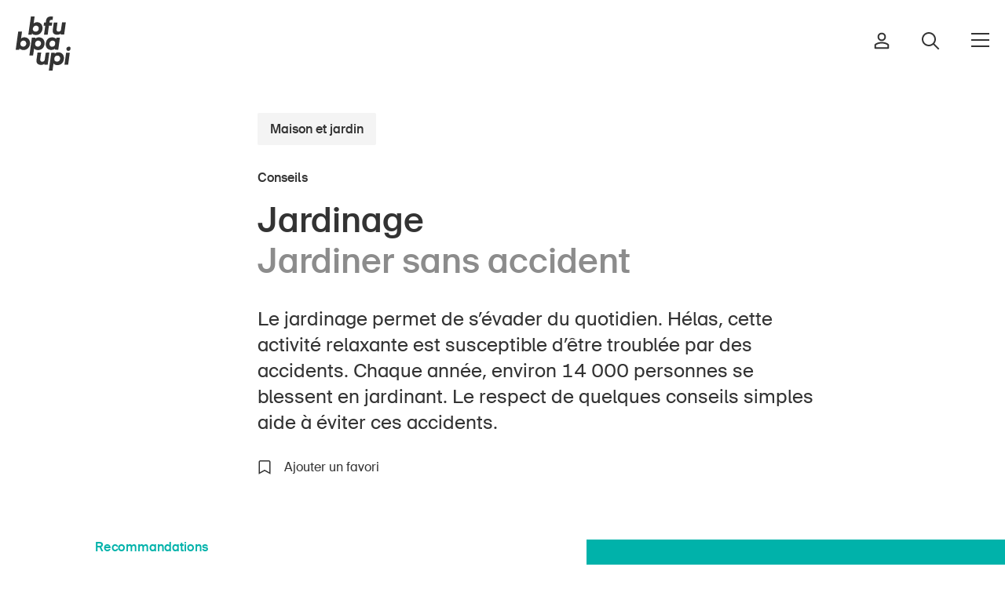

--- FILE ---
content_type: text/html; charset=utf-8
request_url: https://www.bfu.ch/fr/conseils/jardinage
body_size: 35739
content:


<!DOCTYPE html>
<html class="no-js" lang="fr">
<head>
    <meta charset="utf-8">
    <meta http-equiv="X-UA-Compatible" content="IE=edge" />
    <meta name="viewport" content="width=device-width">
    <title>Jardinage | BPA</title>
    <link rel="canonical" href="https://www.bfu.ch/fr/conseils/jardinage" />
    <meta name="description" content="" />
    <link rel="apple-touch-icon" sizes="180x180" href="/frontend/bfu/favicon/apple-touch-icon.png">
    <link rel="icon" type="image/png" sizes="32x32" href="/frontend/bfu/favicon/favicon-32x32.png">
    <link rel="icon" type="image/png" sizes="16x16" href="/frontend/bfu/favicon/favicon-16x16.png">
        <link rel="manifest" href="/frontend/bfu/favicon/manifest-fr.json">
    <link rel="mask-icon" color="#5bbad5" href="/frontend/bfu/favicon/safari-pinned-tab.svg">
    <link rel="shortcut icon" href="/frontend/bfu/favicon/favicon.ico">
    <meta name="msapplication-TileColor" content="#ffffff">
    <meta name="msapplication-config" content="/frontend/bfu/favicon/browserconfig.xml">
    <meta name="theme-color" content="#ffffff">
    <meta property="og:title" content="Jardinage" />
    <meta property="og:site_name" content="BPA" />
    <meta property="og:description" content="" />
    <meta property="og:url" content="https://www.bfu.ch/fr/conseils/jardinage" />
    <meta property="og:type" content="article" />

    <meta name="doctype" content="guide">
    <meta name="docLabel" content="Conseils">


        <meta property="og:image" content="https://www.bfu.ch/media/uetdxavc/d-ratgeber-gaertnern-gettyimages-1331985222-b.jpg?width=1200&height=630" />
    <meta property="og:locale" content="fr_FR" />
        <meta property="og:locale:alternate" content="de_DE" />
        <meta property="og:locale:alternate" content="it_IT" />
        <link rel="alternate" hreflang="de-ch" href="https://www.bfu.ch/de/ratgeber/gaertnern" />
        <link rel="alternate" hreflang="fr-ch" href="https://www.bfu.ch/fr/conseils/jardinage" />
        <link rel="alternate" hreflang="it-ch" href="https://www.bfu.ch/it/consigli/giardinaggio" />
        <link rel="alternate" hreflang="x-default" href="https://www.bfu.ch/de/ratgeber/gaertnern" />

    <link rel="preload" as="font" type="font/woff2" href="/frontend/bfu/fonts/BFUSuisse-Regular-WebM.woff2">
    <link rel="preload" as="font" type="font/woff" href="/frontend/bfu/fonts/BFUSuisse-Regular-WebM.woff">
    <link rel="preload" as="font" type="font/woff2" href="/frontend/bfu/fonts/BFUSuisse-Medium-WebM.woff2">
    <link rel="preload" as="font" type="font/woff" href="/frontend/bfu/fonts/BFUSuisse-Medium-WebM.woff">

    <link rel="preconnect" crossorigin href="//cdnjs.cloudflare.com">
    <link rel="preconnect" crossorigin href="//fonts.googleapis.com">
    <link rel="preconnect" crossorigin href="//www.googletagmanager.com">
    <link rel="preconnect" crossorigin href="//www.google-analytics.com">
    <link rel="preconnect" crossorigin href="//connect.facebook.net">

    <link rel="preload" as="style" href="/frontend/css/campfire-cc.css?v=24">
    <link rel="preload" as="style" href="/frontend/css/campfire-cc--custom.css?v=24">
    <link rel="preload" as="style" href="/frontend/bfu/css/app.bundle.css?v=24">
    <link rel="stylesheet" href="/frontend/css/campfire-cc.css?v=24">
    <link rel="stylesheet" href="/frontend/css/campfire-cc--custom.css?v=24">
    <link rel="stylesheet" href="/frontend/bfu/css/app.bundle.css?v=24">
    <link rel="preload" as="script" href="/frontend/bfu/scripts/vendors~app.bundle.js">
    <link rel="preload" as="script" href="/frontend/bfu/scripts/app.bundle.js?devmode">

    <script>
        function async(e, n) { var t = document, i = "script", s = t.createElement(i), c = t.getElementsByTagName(i)[0]; s.src = e, n && s.addEventListener("load", function (e) { n(null, e) }, !1), c.parentNode.insertBefore(s, c) } document.documentElement.className = document.documentElement.className.replace("no-js", "js"), window.HTMLPictureElement || (document.createElement("picture"), async("https://cdn.jsdelivr.net/g/respimage(respimage.min.js+plugins/mutation/ri.mutation.min.js+plugins/intrinsic-dimension/ri.intrinsic.min.js+plugins/typesupport/ri.type.min.js)", function () { console.log("HTMLPictureElement loaded") }));
    </script>
    <script async src="https://cdnjs.cloudflare.com/ajax/libs/lazysizes/4.0.1/plugins/bgset/ls.bgset.min.js"></script>
    <script async integrity="sha512-5BKRzBuIzSIo4F9dukbZVX31gi1FjYvOOmnTHULQxvK2T7BL/vM/KH9b+zZLBtNdOdTVq+CYviaBaNZ1Snm2NQ==" crossorigin="anonymous" referrerpolicy="no-referrer" src="https://cdnjs.cloudflare.com/ajax/libs/lazysizes/4.0.1/plugins/unveilhooks/ls.unveilhooks.min.js"></script>
    <script async src="https://cdnjs.cloudflare.com/ajax/libs/lazysizes/4.0.1/lazysizes.min.js"></script>
    <script defer src="/frontend/bfu/scripts/vendors~app.bundle.js?v=24"></script>
    <script defer src="/frontend/bfu/scripts/app.bundle.js?v=24"></script>
            <script defer data-js-options='{ &quot;consentModal&quot;: { &quot;swap_buttons&quot;: true, &quot;layout&quot;: &quot;bar&quot;, &quot;position&quot;: &quot;bottom center&quot;, &quot;transition&quot;: &quot;slide&quot; }, &quot;api&quot;: { &quot;get&quot;: &quot;https://www.bfu.ch/api/cookieconsent/f0f392f7-919a-4de9-9ac0-f795e9d08881/fr-CH&quot;, &quot;post&quot;: &quot;https://www.bfu.ch/api/cookieconsent/track?token=cc40796881&quot; }, &quot;ccOptions&quot;: { &quot;forceConsent&quot;: true }, &quot;delay&quot;: 1000 }' src="/frontend/scripts/campfire-cc--custom.js?v=24"></script>

    
    
         <!-- TP -->
         <script id="tgtpi" type="text/javascript">
        (function (d, c, h, p, w) { var s = 'scr', u = h ? 'https://' + h : '', s = s + 'ipt', t = d.createElement(s); t.id = 'tgTP', t.async = true, t.src = u + p + '?cid=' + c; if (w) t.src = t.src + '&hl=1'; d.head.appendChild(t); })
        (document, 'tpBfu', 'www.bfu.ch', '/tpw', navigator.webdriver);
        var tgtpcn = 'co'; tgtpcn = tgtpcn + 'ok' + 'ie';
        var tpstpc = function (d, v) { var n = new Date(); n.setTime(n.getTime() + (86400000 * 365)); d[tgtpcn] = v + '; expires=' + n.toGMTString() + '; path=/; domain=.' + d.location.host + '; SameSite=None; Secure;'; };
        var tpgtpc = function (d) { var m = d[tgtpcn].match(new RegExp('(^| )_tpu=([^;]+)')); if (m) return m[2]; return null; };
        </script>
        <!-- End TP -->
    
</head>
<body data-culture="fr-CH" class="" data-instant-intensity="mousedown">

        <ai-search-overlay data-environment="Production"></ai-search-overlay>
        <script type="module" defer="" src="https://ai.bfu.ch/static/ai-assets/ai-search-overlay.js"></script>

    <script defer type="module" src="/frontend/bfu/bfucharts/bfu-charts.js"></script>

    <div class="page-wrapper">
        
<nav class="c-nav-header--default " data-css="c-nav-header" data-js-module="nav-header">
	<div class="nav-header__flex">
		<div class="nav-header__bar">
			<div class="c-logo--default" data-css="c-logo">
				<a href="/fr" class="logo__link" aria-label="BPA">
					<svg version="1.1" class="logo__img" xmlns="http://www.w3.org/2000/svg" xmlns:xlink="http://www.w3.org/1999/xlink" x="0px" y="0px"
	 viewBox="0 0 56.7 55.6" enable-background="new 0 0 56.7 55.6" xml:space="preserve">
<g>
	<path fill="#333333" d="M16.9,17.4c0.4,0.5,0.9,1,1.5,1.2c1.7,0.7,3.6,0.6,5.3-0.1c0.8-0.4,1.5-0.9,2.1-1.6c0.6-0.7,1.1-1.4,1.4-2.2
		c0.3-0.9,0.5-1.9,0.5-2.8c0-0.9-0.1-1.7-0.5-2.5C27,8.6,26.6,8,26,7.5c-0.5-0.5-1.1-0.9-1.8-1.2C23.5,6,22.8,5.9,22,5.9
		c-0.7,0-1.4,0.1-2.1,0.4c-0.6,0.2-1,0.5-1.4,1l1-7.3h-3.8L13,18.7h3.6L16.9,17.4z M18.7,10.4c0.6-0.7,1.4-1,2.3-1
		c0.7,0,1.5,0.3,2,0.8c0.6,0.6,0.8,1.3,0.8,2.1c0,0.5-0.1,0.9-0.3,1.4c-0.2,0.4-0.4,0.7-0.7,1c-0.3,0.3-0.6,0.5-1,0.7
		c-0.4,0.2-0.8,0.2-1.3,0.2c-0.7,0-1.4-0.2-2-0.7c-0.6-0.5-0.9-1.3-0.9-2.1C17.8,11.9,18.1,11,18.7,10.4z"/>
	<path fill="#333333" d="M29.2,18.7h3.8l1.3-9.3h3l0.4-3.1h-2.9l0.1-1c0-0.5,0.3-1,0.6-1.4c0.4-0.3,0.8-0.4,1.3-0.4h0.5L38,3.6l0.5-3.4l-0.7-0.1
		C37.4,0,36.9,0,36.4,0c-3,0-4.8,1.5-5.2,4.6L31,6.3h-1.8l-0.4,3.1h1.7L29.2,18.7z"/>
	<path fill="#333333" d="M47.8,6.3l-1,6.8c0,0.8-0.4,1.5-1,2c-0.5,0.3-1.1,0.5-1.6,0.5c-0.5,0-1-0.1-1.4-0.4c-0.5-0.4-0.7-1-0.6-1.6
		c0-0.1,0-0.1,0-0.2c0-0.1,0-0.2,0-0.4l0.9-6.8h-3.8l-1,7.1c0,0.2-0.1,0.4-0.1,0.6s0,0.4,0,0.7c-0.1,1.3,0.4,2.5,1.3,3.3
		c1,0.6,2.1,1,3.3,0.9c0.7,0,1.4-0.1,2-0.3c0.6-0.2,1.1-0.5,1.6-1v1H50l1.7-12.4H47.8z"/>
	<path fill="#333333" d="M14.3,24.8c-0.3-0.7-0.7-1.3-1.2-1.8c-0.5-0.5-1.2-0.9-1.8-1.2c-0.7-0.3-1.5-0.4-2.3-0.4c-0.7,0-1.4,0.1-2.1,0.4
		c-0.6,0.2-1,0.5-1.4,1l1-7.3H2.6L0,34.2h3.6L4,32.8c0.4,0.5,0.9,1,1.5,1.2c0.8,0.3,1.7,0.5,2.6,0.5c0.9,0,1.8-0.2,2.7-0.6
		c0.8-0.4,1.5-0.9,2.1-1.5c0.6-0.7,1.1-1.4,1.4-2.3c0.3-0.9,0.5-1.9,0.5-2.8C14.8,26.4,14.6,25.6,14.3,24.8z M10.9,27.7
		c0,0.5-0.1,1-0.3,1.4c-0.2,0.4-0.4,0.7-0.7,1c-0.3,0.3-0.6,0.5-1,0.7C8.6,30.9,8.1,31,7.7,31c-0.7,0-1.4-0.3-2-0.7
		c-0.6-0.5-0.9-1.3-0.9-2.1c0-0.9,0.3-1.8,0.9-2.4c0.6-0.7,1.4-1,2.3-1c1.5-0.1,2.8,1.1,2.8,2.6C10.9,27.4,10.9,27.5,10.9,27.7z"/>
	<path fill="#333333" d="M25.8,34c0.8-0.3,1.5-0.8,2.1-1.4c0.6-0.6,1.1-1.4,1.4-2.2c0.4-0.9,0.5-1.9,0.5-2.9c0-0.9-0.1-1.8-0.5-2.7
		c-0.3-0.7-0.7-1.3-1.3-1.9c-0.5-0.5-1.2-0.9-1.9-1.1c-0.7-0.3-1.5-0.4-2.2-0.4c-0.7,0-1.4,0.1-2.1,0.4c-0.6,0.2-1.1,0.6-1.5,1.1
		v-1.1h-3.6l-2.6,18.3h3.8l1.1-7.2c0.4,0.5,0.9,0.9,1.6,1.2c0.8,0.3,1.6,0.5,2.5,0.5C24.1,34.5,25,34.3,25.8,34z M20.8,30.3
		L20.8,30.3c-0.5-0.5-0.8-1.3-0.8-2.1c0-0.9,0.3-1.8,0.9-2.4c0.6-0.7,1.4-1,2.3-1c0.8,0,1.5,0.2,2.1,0.8c0.6,0.5,0.8,1.3,0.8,2.1
		c0,0.5-0.1,0.9-0.3,1.3c-0.2,0.4-0.4,0.7-0.7,1c-0.3,0.3-0.6,0.5-1,0.7c-0.4,0.2-0.8,0.3-1.3,0.3C22.1,31,21.3,30.8,20.8,30.3z"/>
	<path fill="#333333" d="M43.9,34.2l1.7-12.4h-3.5l-0.4,1.3c-0.4-0.6-1-1-1.7-1.2c-0.8-0.3-1.6-0.5-2.4-0.5c-0.9,0-1.8,0.2-2.6,0.5
		c-0.8,0.3-1.5,0.8-2.1,1.5c-0.6,0.7-1.1,1.4-1.4,2.3c-0.4,1-0.5,2-0.5,3c0,0.8,0.1,1.6,0.4,2.3c0.2,0.7,0.6,1.3,1.1,1.8
		c0.5,0.5,1.1,0.9,1.8,1.2c0.7,0.3,1.5,0.4,2.3,0.4c0.7,0,1.4-0.1,2.1-0.3c0.6-0.2,1.2-0.6,1.6-1.1v1.1L43.9,34.2z M39.9,30.1
		L39.9,30.1c-0.6,0.6-1.4,1-2.3,1c-0.7,0-1.5-0.2-2-0.8c-0.5-0.6-0.8-1.3-0.8-2.1c0-0.5,0.1-0.9,0.3-1.3c0.2-0.4,0.4-0.8,0.7-1.1
		c0.3-0.3,0.6-0.5,1-0.7c0.4-0.2,0.8-0.3,1.2-0.3c0.7,0,1.5,0.2,2,0.7c0.6,0.5,0.9,1.3,0.8,2.1c0,0.4-0.1,0.9-0.3,1.3
		C40.5,29.5,40.2,29.8,39.9,30.1z"/>
	<path fill="#333333" d="M31,37.2L30,44c0,0.8-0.4,1.5-1,2c-0.5,0.3-1.1,0.5-1.6,0.5c-0.5,0-1-0.1-1.4-0.4c-0.5-0.4-0.7-1-0.7-1.6
		c0-0.1,0-0.1,0-0.2c0-0.1,0-0.2,0-0.4l1-6.8h-3.8l-1,7.1c0,0.2-0.1,0.4-0.1,0.6c0,0.2,0,0.4,0,0.6c-0.1,1.3,0.4,2.5,1.3,3.4
		c1,0.7,2.1,1,3.3,1c0.7,0,1.4-0.1,2-0.3c0.6-0.2,1.1-0.5,1.6-0.9v0.9H33l1.7-12.4L31,37.2z"/>
	<path fill="#333333" d="M48,38.3c-0.5-0.5-1.2-0.9-1.9-1.1c-0.7-0.3-1.5-0.4-2.2-0.4c-0.7,0-1.4,0.1-2.1,0.4c-0.6,0.2-1.1,0.6-1.5,1.1v-1h-3.6
		l-2.5,18.3h3.8l1-7.3c0.4,0.5,1,0.9,1.6,1.2c0.8,0.3,1.6,0.5,2.5,0.5c0.9,0,1.8-0.2,2.6-0.5c0.8-0.3,1.5-0.8,2.1-1.4
		c0.6-0.6,1.1-1.4,1.4-2.2c0.4-0.9,0.6-1.9,0.6-2.9c0-0.9-0.1-1.8-0.5-2.7C49,39.5,48.6,38.9,48,38.3z M45.6,44.5
		c-0.2,0.4-0.4,0.7-0.7,1c-0.6,0.6-1.4,1-2.3,0.9c-0.7,0-1.5-0.2-2-0.7c-0.6-0.5-0.8-1.3-0.8-2.1c0-0.9,0.3-1.8,0.9-2.4
		c0.6-0.7,1.4-1,2.3-1c0.8,0,1.5,0.2,2.1,0.8c0.5,0.6,0.8,1.3,0.8,2.1C45.9,43.5,45.8,44,45.6,44.5z"/>
	<path fill="#333333" d="M56.2,31.5c-0.4-0.4-0.9-0.6-1.4-0.5c-0.7,0-1.3,0.3-1.8,0.7c-0.5,0.4-0.7,1-0.7,1.7c0,0.5,0.2,1,0.5,1.4
		c0.4,0.4,0.8,0.6,1.4,0.6c0.3,0,0.6-0.1,0.9-0.2c0.3-0.1,0.6-0.3,0.8-0.5c0.2-0.2,0.4-0.5,0.5-0.8c0.1-0.3,0.2-0.6,0.2-0.9
		C56.7,32.3,56.6,31.8,56.2,31.5z"/>
	<polygon fill="#333333" points="50.3,49.6 54.1,49.6 55.8,37.2 52,37.2"/>
</g>
</svg>

				</a>
			</div>
			<div class="nav-header__right">
						<a href="/fr/se-connecter?redirecturl=%2ffr%2fconseils%2fjardinage" class="nav-header__right-item">
                            <i class="person-icon">
								<svg width="20" height="22" viewBox="0 0 20 22" fill="none" xmlns="http://www.w3.org/2000/svg">
    <path fill-rule="evenodd" clip-rule="evenodd" d="M6.62306 6C6.62306 4.13604 8.1341 2.625 9.99806 2.625C11.862 2.625 13.3731 4.13604 13.3731 6C13.3731 7.86396 11.862 9.375 9.99806 9.375C8.1341 9.375 6.62306 7.86396 6.62306 6ZM9.99806 0.625C7.02953 0.625 4.62306 3.03147 4.62306 6C4.62306 8.96853 7.02953 11.375 9.99806 11.375C12.9666 11.375 15.3731 8.96853 15.3731 6C15.3731 3.03147 12.9666 0.625 9.99806 0.625ZM9.99807 12.5C7.08528 12.5 4.16228 13.1996 1.65298 14.8865C1.64269 14.8934 1.63253 14.9005 1.62251 14.9078C1.32199 15.1265 1.0803 15.4145 0.914892 15.7449L1.809 16.1926L0.914834 15.7451C0.805773 15.9629 0.712453 16.1837 0.676634 16.4297C0.658444 16.5546 0.659161 16.6577 0.66113 16.725C0.662348 16.7667 0.663226 16.7846 0.66381 16.7966L0.66381 16.7966C0.664414 16.809 0.664704 16.8149 0.664729 16.834V16.8333L1.66473 16.8333L0.66473 16.8344L0.664731 20.1668C0.664731 20.719 1.11245 21.1668 1.66473 21.1668H18.3314C18.8837 21.1668 19.3314 20.719 19.3314 20.1668V16.8088V16.8077H18.3315L19.3314 16.8088C19.3318 16.4402 19.2466 16.0754 19.0813 15.7451C18.9159 15.4145 18.6742 15.1265 18.3736 14.9078C18.3636 14.9005 18.3534 14.8934 18.3431 14.8865C15.838 13.2024 13.0778 12.5 9.99807 12.5ZM2.70336 16.6401C2.72593 16.595 2.75615 16.5589 2.78951 16.5324C4.90167 15.1194 7.40792 14.5 9.99807 14.5C12.7427 14.5 15.0913 15.1166 17.2066 16.5324C17.24 16.5589 17.2702 16.595 17.2928 16.6401C17.3176 16.6897 17.3315 16.747 17.3314 16.8066V16.8077V19.1668H2.66473L2.66473 16.8333L2.66473 16.8322C2.66468 16.7902 2.6636 16.7538 2.66256 16.7256C2.67163 16.7053 2.68471 16.6774 2.7033 16.6403L2.70336 16.6401Z" fill="#333333"/>
    </svg>
    
							</i>
						</a>
					<a href="/fr/recherche" class="nav-header__right-item">
                        <i class="search-icon">
	                        <svg width="24" height="24" viewBox="0 0 24 24" fill="none" xmlns="http://www.w3.org/2000/svg">
    <path fill-rule="evenodd" clip-rule="evenodd" d="M3 10C3 6.13401 6.13401 3 10 3C13.866 3 17 6.13401 17 10C17 11.8935 16.2482 13.6114 15.0268 14.8715L14.8715 15.0268C13.6114 16.2482 11.8935 17 10 17C6.13401 17 3 13.866 3 10ZM15.6177 17.0319C14.078 18.2635 12.125 19 10 19C5.02944 19 1 14.9706 1 10C1 5.02944 5.02944 1 10 1C14.9706 1 19 5.02944 19 10C19 12.125 18.2635 14.078 17.0319 15.6177L22.7074 21.2931L23.4145 22.0002L22.0002 23.4145L21.2931 22.7074L15.6177 17.0319Z" fill="#333333"/>
    </svg>
    
						</i>
					</a>
				<button class="c-toggler--default" data-css="c-toggler" data-js-module="toggler" aria-label="Afficher/masquer la navigation">
					<span class="toggler__inner"></span>
				</button>
			</div>
		</div>
		<div class="nav-header__navs">
			<div class="nav-header__nav">
				<nav class="c-nav-main--default" data-css="c-nav-main" aria-label="Navigation principale">
					<ul class="nav-main__list">
						<li class="nav-main__list-item cascade-animation">
							<h2 class="nav-main__list-title" id="nav-main__title-bereich-header">Domaine</h2>
							<ul class="nav-main__sub-list" aria-labelledby="nav-main__title-bereich-header">
									<li class="nav-main__list-sub-item">
										<a href="/fr/route-et-trafic" class="nav-main__link" aria-current="page">Route et trafic</a>
									</li>
									<li class="nav-main__list-sub-item">
										<a href="/fr/sport-et-activite-physique" class="nav-main__link" aria-current="page">Sport et activit&#xE9; physique</a>
									</li>
									<li class="nav-main__list-sub-item">
										<a href="/fr/maison-et-jardin" class="nav-main__link" aria-current="page">Maison et jardin</a>
									</li>
									<li class="nav-main__list-sub-item">
										<a href="/fr/batiments-et-installations" class="nav-main__link" aria-current="page">B&#xE2;timents et installations</a>
									</li>
							</ul>
						</li>
						<li class="nav-main__list-item cascade-animation">
							<h2 class="nav-main__list-title" id="nav-main__title-kontext-header">Contexte</h2>
							<ul class="nav-main__sub-list" aria-labelledby="nav-main__title-kontext-header">
									<li class="nav-main__list-sub-item">
										<a href="/fr/enfants" class="nav-main__link" aria-current="page">Enfants</a>
									</li>
									<li class="nav-main__list-sub-item">
										<a href="/fr/seniors" class="nav-main__link" aria-current="page">Seniors</a>
									</li>
									<li class="nav-main__list-sub-item">
										<a href="/fr/ecole" class="nav-main__link" aria-current="page">&#xC9;cole</a>
									</li>
									<li class="nav-main__list-sub-item">
										<a href="/fr/entreprises" class="nav-main__link" aria-current="page">Entreprises</a>
									</li>
							</ul>
						</li>
							<li class="nav-main__list-item small cascade-animation">
								<h2 class="nav-main__list-title" id="nav-main__title-le-bpa-header">Le BPA</h2>
								<ul class="nav-main__sub-list" aria-labelledby="nav-main__title-le-bpa-header">
										<li class="nav-main__list-sub-item">
											<a href="/fr/le-bpa/a-propos-du-bpa" class="nav-main__link small" aria-current="page">&#xC0; propos du BPA</a>
										</li>
										<li class="nav-main__list-sub-item">
											<a href="/fr/le-bpa/medias" class="nav-main__link small" aria-current="page">M&#xE9;dias</a>
										</li>
										<li class="nav-main__list-sub-item">
											<a href="/fr/le-bpa/politique" class="nav-main__link small" aria-current="page">Politique</a>
										</li>
                                            <li class="nav-main__list-sub-item">
                                                <a href="https://sinus-plus.ch" class="nav-main__link small" target="_blank">Sinus Plus</a>
                                            </li>
										<li class="nav-main__list-sub-item">
											<a href="/fr/le-bpa/campagnes" class="nav-main__link small" aria-current="page">Campagnes</a>
										</li>
										<li class="nav-main__list-sub-item">
											<a href="/fr/le-bpa/postes" class="nav-main__link small" aria-current="page">Postes vacants</a>
										</li>
								</ul>
							</li>
							<li class="nav-main__list-item small cascade-animation">
								<h2 class="nav-main__list-title" id="nav-main__title-services-header">Services</h2>
								<ul class="nav-main__sub-list" aria-labelledby="nav-main__title-services-header">
										<li class="nav-main__list-sub-item">
											<a href="/fr/services/commander-et-telecharger" class="nav-main__link small" aria-current="page">Commander et t&#xE9;l&#xE9;charger</a>
										</li>
										<li class="nav-main__list-sub-item">
											<a href="/fr/services/cours-et-evenements" class="nav-main__link small" aria-current="page">Cours et &#xE9;v&#xE9;nements</a>
										</li>
										<li class="nav-main__list-sub-item">
											<a href="/fr/services/produits-surs" class="nav-main__link small" aria-current="page">Produits s&#xFB;rs</a>
										</li>
										<li class="nav-main__list-sub-item">
											<a href="/fr/services/aspects-juridiques" class="nav-main__link small" aria-current="page">Aspects juridiques</a>
										</li>
										<li class="nav-main__list-sub-item">
											<a href="/fr/services/delegues-a-la-securite-et-communes" class="nav-main__link small" aria-current="page">D&#xE9;l&#xE9;gu&#xE9;s &#xE0; la s&#xE9;curit&#xE9; et communes</a>
										</li>
										<li class="nav-main__list-sub-item">
											<a href="/fr/services/contact-et-conseil" class="nav-main__link small" aria-current="page">Contact et conseil</a>
										</li>
								</ul>
							</li>
					</ul>
				</nav>
			</div>
			<div class="nav-header__bottom">
				<div class="nav-header__nav-lng">
					
<nav aria-label="Langue de la navigation" class="c-nav-lng--default" data-css="c-nav-lng">
    <ul class="nav-lng__list">
            <li class="nav-lng__list-item">
                <a href="/de/ratgeber/gaertnern" class="nav-lng__link">DE</a>
            </li>
            <li class="nav-lng__list-item">
                <a href="/fr/conseils/jardinage" class="nav-lng__link is-current">FR</a>
            </li>
            <li class="nav-lng__list-item">
                <a href="/it/consigli/giardinaggio" class="nav-lng__link">IT</a>
            </li>
            <li class="nav-lng__list-item">
                <a href="/en" class="nav-lng__link">EN</a>
            </li>
    </ul>
</nav>

				</div>
				<ul class="nav-header__nav-home">
					<li>
						<a href="/fr" class="link-home">
							<i><svg width="16" height="18" viewBox="0 0 16 18" fill="none" xmlns="http://www.w3.org/2000/svg">
    <path fill-rule="evenodd" clip-rule="evenodd" d="M7.99997 -0.202187L16.0909 6.85791V17.875H9.18178V12.25H6.81815V17.875H-0.0909424V6.85791L7.99997 -0.202187ZM1.90906 7.76709V15.875H4.81815V10.25H11.1818V15.875H14.0909V7.76709L7.99997 2.45219L1.90906 7.76709Z" fill="currentColor"/>
    </svg>
    </i>Page d&#x27;accueil
						</a>
					</li>
				</ul>
				<ul class="nav-header__nav-home">
						<li>
							<a href="/fr/services/newsletter" class="link-newsletter">
								<i class="mail-icnon"><svg width="24" height="24" viewBox="0 0 24 24" fill="none" xmlns="http://www.w3.org/2000/svg">
    <g clip-path="url(#clip0_1690_9811)">
        <path d="M1.5 3.75L12 12L22.5 3.75" stroke="currentColor" stroke-width="2" stroke-miterlimit="10"/>
        <path d="M21 3H3C1.75736 3 0.75 4.00736 0.75 5.25V18.75C0.75 19.9926 1.75736 21 3 21H21C22.2426 21 23.25 19.9926 23.25 18.75V5.25C23.25 4.00736 22.2426 3 21 3Z" stroke="currentColor" stroke-width="2" stroke-miterlimit="10" stroke-linecap="square"/>
    </g>
    <defs>
        <clipPath id="clip0_1690_9811">
            <rect width="24" height="24" fill="white"/>
        </clipPath>
    </defs>
</svg>
</i>S&#x27;abonner &#xE0; la newsletter
							</a>
						</li>
				</ul>
				<div class="nav-header__nav-social">
					<div class="c-nav-social--default" data-css="c-nav-social">
    <ul class="nav-social__list">
            <li class="nav-social__list-item">
                <a href="https://www.linkedin.com/company/bpa--bureau-de-pr-vention-des-accidents/" class="nav-social__link" target="_blank" aria-label="Le BPA sur LinkedIn" rel="noreferrer">
                    
<svg width="25" height="26" viewBox="0 0 25 26" fill="none" xmlns="http://www.w3.org/2000/svg">
<path d="M3 0C1.35499 0 0 1.35499 0 3C0 4.64501 1.35499 6 3 6C4.64501 6 6 4.64501 6 3C6 1.35499 4.64501 0 3 0ZM3 2C3.56413 2 4 2.43587 4 3C4 3.56413 3.56413 4 3 4C2.43587 4 2 3.56413 2 3C2 2.43587 2.43587 2 3 2ZM1 7C0.734792 7.00003 0.480454 7.10539 0.292923 7.29292C0.105392 7.48045 2.65169e-05 7.73479 0 8V23C2.65169e-05 23.2652 0.105392 23.5195 0.292923 23.7071C0.480454 23.8946 0.734792 24 1 24H5C5.26521 24 5.51955 23.8946 5.70708 23.7071C5.89461 23.5195 5.99997 23.2652 6 23V8C5.99997 7.73479 5.89461 7.48045 5.70708 7.29292C5.51955 7.10539 5.26521 7.00003 5 7H1ZM9 7C8.73479 7.00003 8.48045 7.10539 8.29292 7.29292C8.10539 7.48045 8.00003 7.73479 8 8V23C8.00003 23.2652 8.10539 23.5195 8.29292 23.7071C8.48045 23.8946 8.73479 24 9 24H13C13.2652 24 13.5195 23.8946 13.7071 23.7071C13.8946 23.5195 14 23.2652 14 23V15.5C14 14.1205 15.1205 13 16.5 13C17.8795 13 19 14.1205 19 15.5V23C19 23.2652 19.1054 23.5195 19.2929 23.7071C19.4804 23.8946 19.7348 24 20 24H24C24.2652 24 24.5195 23.8946 24.7071 23.7071C24.8946 23.5195 25 23.2652 25 23V14.5C25 10.3696 21.6304 7 17.5 7C16.2135 7 15.0597 7.41615 14 7.99023C13.9974 7.72672 13.8909 7.47488 13.7036 7.28946C13.5164 7.10404 13.2635 7.00001 13 7H9ZM2 9H4V22H2V9ZM10 9H12V9.81641C12 10.0125 12.0577 10.2043 12.1659 10.3679C12.2741 10.5315 12.428 10.6597 12.6084 10.7365C12.7889 10.8133 12.988 10.8354 13.1809 10.7999C13.3738 10.7645 13.552 10.6731 13.6934 10.5371C14.6842 9.58531 16.0167 9 17.5 9C20.5496 9 23 11.4504 23 14.5V22H21V15.5C21 13.0295 18.9705 11 16.5 11C14.0295 11 12 13.0295 12 15.5V22H10V9Z" fill="black"/>
</svg>

                </a>
            </li>

            <li class="nav-social__list-item">
                <a href="https://www.facebook.com/bpa.suisse" class="nav-social__link" target="_blank" aria-label="Le BPA sur Facebook" rel="noreferrer">
                    <svg width="10" height="17" viewBox="0 0 10 17" fill="none" xmlns="http://www.w3.org/2000/svg">
    <path fill-rule="evenodd" clip-rule="evenodd" d="M4.50997 2.08596C4.03953 2.51771 3.71619 3.20242 3.71619 4.23784V7.11225H1.3901V8.84694H3.71619V15.6122H5.21289V8.84694H7.49213L8.07134 7.11225H5.21289V4.63731C5.21289 4.18926 5.27899 3.63462 5.66105 3.20171C6.05899 2.75079 6.65154 2.59234 7.32261 2.59228C7.32271 2.59228 7.3225 2.59228 7.32261 2.59228L8.09992 2.59193V1.43713C7.72043 1.41133 7.20866 1.38776 6.64986 1.38776C5.71087 1.38776 4.98984 1.64556 4.50997 2.08596ZM3.56917 1.06432C4.37305 0.326555 5.46638 0 6.64986 0C7.69257 0 8.59734 0.0770199 8.88654 0.115391L9.49002 0.195459V3.97906L7.32324 3.98004C6.84012 3.98004 6.72499 4.09541 6.70408 4.1191C6.66722 4.16087 6.60299 4.28181 6.60299 4.63731V5.72449H10L8.49406 10.2347H6.60299V17H2.32609V10.2347H0V5.72449H2.32609V4.23784C2.32609 2.89802 2.75587 1.81074 3.56917 1.06432Z" fill="#212121"/>
</svg>

                </a>
            </li>

            <li class="nav-social__list-item">
                <a href="https://www.instagram.com/bpa.suisse/" class="nav-social__link" target="_blank" aria-label="Le BPA sur Instagram" rel="noreferrer">
                    <svg width="24" height="24" viewBox="0 0 24 24" fill="none" xmlns="http://www.w3.org/2000/svg">
    <path d="M12 2.775C15 2.775 15.36 2.78625 16.5458 2.84025C17.2593 2.84867 17.9662 2.97984 18.6353 3.228C19.1237 3.40832 19.5656 3.69588 19.9283 4.0695C20.3019 4.43218 20.5894 4.87402 20.7698 5.3625C21.0179 6.0316 21.1491 6.73841 21.1575 7.452C21.2115 8.64 21.225 9 21.225 12C21.225 15 21.2138 15.36 21.1598 16.5458C21.1513 17.2593 21.0202 17.9662 20.772 18.6353C20.5847 19.1202 20.2981 19.5606 19.9305 19.9282C19.5629 20.2958 19.1225 20.5825 18.6375 20.7698C17.9684 21.0179 17.2616 21.1491 16.548 21.1575C15.3623 21.2115 15.006 21.2228 12.0023 21.2228C8.9985 21.2228 8.64225 21.2115 7.4565 21.1575C6.74291 21.1491 6.0361 21.0179 5.367 20.7698C4.87852 20.5894 4.43668 20.3019 4.074 19.9282C3.70038 19.5656 3.41282 19.1237 3.2325 18.6353C2.98434 17.9662 2.85317 17.2593 2.84475 16.5458C2.7885 15.36 2.775 15.0037 2.775 12C2.775 8.99625 2.78625 8.64 2.84025 7.45425C2.84867 6.74066 2.97984 6.03385 3.228 5.36475C3.40898 4.87606 3.69731 4.4342 4.07175 4.07175C4.43443 3.69813 4.87627 3.41057 5.36475 3.23025C6.03385 2.98209 6.74066 2.85092 7.45425 2.8425C8.64 2.7885 9 2.775 12 2.775ZM12 0.75C8.9445 0.75 8.56125 0.76275 7.362 0.8175C6.42842 0.83728 5.5049 1.01478 4.6305 1.3425C3.88032 1.62483 3.20059 2.06707 2.6385 2.6385C2.06626 3.20037 1.62324 3.88012 1.34025 4.6305C1.01253 5.5049 0.83503 6.42842 0.81525 7.362C0.76275 8.56125 0.75 8.9445 0.75 12C0.75 15.0555 0.76275 15.4388 0.8175 16.638C0.83728 17.5716 1.01478 18.4951 1.3425 19.3695C1.62549 20.1199 2.06851 20.7996 2.64075 21.3615C3.20262 21.9337 3.88237 22.3768 4.63275 22.6597C5.50715 22.9875 6.43067 23.165 7.36425 23.1847C8.56425 23.2395 8.94675 23.2523 12.0023 23.2523C15.0578 23.2523 15.441 23.2395 16.6403 23.1847C17.5738 23.165 18.4974 22.9875 19.3718 22.6597C20.1188 22.3702 20.7972 21.928 21.3638 21.3615C21.9303 20.795 22.3724 20.1165 22.662 19.3695C22.9897 18.4951 23.1672 17.5716 23.187 16.638C23.2418 15.438 23.2545 15.0555 23.2545 12C23.2545 8.9445 23.2418 8.56125 23.187 7.362C23.1672 6.42842 22.9897 5.5049 22.662 4.6305C22.379 3.88012 21.936 3.20037 21.3638 2.6385C20.8019 2.06626 20.1221 1.62324 19.3718 1.34025C18.4974 1.01253 17.5738 0.83503 16.6403 0.81525C15.4388 0.76275 15.0555 0.75 12 0.75Z" fill="#212121"/>
    <path d="M12.0001 6.2251C10.8579 6.2251 9.74138 6.5638 8.79168 7.19836C7.84199 7.83293 7.10179 8.73486 6.6647 9.7901C6.2276 10.8453 6.11324 12.0065 6.33607 13.1267C6.55889 14.247 7.10891 15.276 7.91656 16.0836C8.72421 16.8913 9.75321 17.4413 10.8735 17.6641C11.9937 17.887 13.1549 17.7726 14.2101 17.3355C15.2653 16.8984 16.1673 16.1582 16.8018 15.2085C17.4364 14.2588 17.7751 13.1423 17.7751 12.0001C17.7751 10.4685 17.1667 8.99958 16.0836 7.91656C15.0006 6.83353 13.5317 6.2251 12.0001 6.2251ZM12.0001 15.7501C11.2584 15.7501 10.5334 15.5302 9.91671 15.1181C9.30003 14.7061 8.81938 14.1204 8.53555 13.4352C8.25172 12.7499 8.17746 11.9959 8.32216 11.2685C8.46685 10.5411 8.824 9.87289 9.34845 9.34845C9.8729 8.824 10.5411 8.46685 11.2685 8.32215C11.9959 8.17746 12.7499 8.25172 13.4352 8.53555C14.1204 8.81938 14.7061 9.30002 15.1181 9.91671C15.5302 10.5334 15.7501 11.2584 15.7501 12.0001C15.7501 12.9947 15.355 13.9485 14.6518 14.6517C13.9485 15.355 12.9947 15.7501 12.0001 15.7501Z" fill="#212121"/>
    <path d="M18.0053 7.34478C18.7509 7.34478 19.3553 6.74036 19.3553 5.99478C19.3553 5.24919 18.7509 4.64478 18.0053 4.64478C17.2597 4.64478 16.6553 5.24919 16.6553 5.99478C16.6553 6.74036 17.2597 7.34478 18.0053 7.34478Z" fill="#212121"/>
</svg>

                </a>
            </li>

            <li class="nav-social__list-item">
                <a href="https://www.youtube.com/user/TheBfu" class="nav-social__link" target="_blank" aria-label="Le BPA sur YouTube" rel="noreferrer">
                    <svg width="24" height="18" viewBox="0 0 24 18" fill="none" xmlns="http://www.w3.org/2000/svg">
    <path fill-rule="evenodd" clip-rule="evenodd" d="M11.9997 0.5L11.9998 1.5L11.9998 2.5L11.9506 2.50005L11.8059 2.50038C11.6796 2.50077 11.4955 2.50154 11.265 2.50309C10.804 2.50618 10.1583 2.51237 9.41977 2.52475C7.95394 2.54931 6.13853 2.59803 4.67858 2.69386C4.61175 2.70422 4.54537 2.71319 4.47936 2.7221C4.03511 2.78207 3.60807 2.83973 3.17711 3.30659L3.16355 3.32128L3.14942 3.33541C3.00347 3.48137 2.8444 3.80611 2.72081 4.22324C2.66535 4.4104 2.62669 4.58231 2.60208 4.70713C2.58988 4.76899 2.58142 4.81786 2.57624 4.84954L2.57133 4.88074L2.57108 4.88298L2.56519 4.9368C2.56003 4.98467 2.55255 5.05593 2.54352 5.14722C2.52546 5.3299 2.50123 5.59221 2.47699 5.90743C2.4283 6.54036 2.38037 7.37556 2.38037 8.20351V9.79642C2.38037 10.6244 2.4283 11.4596 2.47699 12.0925C2.50123 12.4077 2.52546 12.67 2.54352 12.8527C2.55255 12.944 2.56003 13.0152 2.56519 13.0631L2.57108 13.1169L2.57133 13.1192L2.57624 13.1504C2.58142 13.182 2.58988 13.2309 2.60208 13.2928C2.6267 13.4176 2.66535 13.5895 2.72081 13.7767C2.8444 14.1938 3.00347 14.5185 3.14941 14.6645L3.16355 14.6786L3.1771 14.6933C3.40441 14.9395 3.67297 15.0639 3.97528 15.141C4.13241 15.181 4.28917 15.2061 4.463 15.2315C4.4781 15.2337 4.49435 15.236 4.51157 15.2385C4.62383 15.2546 4.77763 15.2766 4.92392 15.3098C5.78386 15.3707 7.49964 15.4181 9.0505 15.4504C9.84457 15.4669 10.5852 15.4793 11.1273 15.4876C11.3984 15.4917 11.6197 15.4948 11.7732 15.4969L12.0057 15.4999L12.049 15.4999L12.1937 15.4995C12.32 15.4991 12.5041 15.4984 12.7346 15.4968C13.1956 15.4937 13.8413 15.4875 14.5798 15.4752C16.0457 15.4506 17.8611 15.4019 19.321 15.3061C19.3879 15.2957 19.4543 15.2867 19.5203 15.2778C19.9645 15.2178 20.3916 15.1601 20.8225 14.6933L20.8361 14.6786L20.8502 14.6645C20.9961 14.5186 21.1552 14.1938 21.2788 13.7767C21.3342 13.5895 21.3729 13.4176 21.3975 13.2928C21.4097 13.2309 21.4182 13.1821 21.4234 13.1504L21.4283 13.1192L21.4285 13.1169L21.4344 13.0631C21.4396 13.0152 21.447 12.944 21.4561 12.8527C21.4741 12.67 21.4984 12.4077 21.5226 12.0925C21.5713 11.4596 21.6192 10.6244 21.6192 9.79642V8.20351C21.6192 7.37555 21.5713 6.54035 21.5226 5.90742C21.4984 5.5922 21.4741 5.32989 21.4561 5.14721C21.447 5.05592 21.4396 4.98466 21.4344 4.93679L21.4285 4.88297L21.4283 4.88072L21.4234 4.84953C21.4182 4.81785 21.4097 4.76898 21.3975 4.70713C21.3729 4.5823 21.3342 4.41039 21.2788 4.22323C21.1552 3.80611 20.9961 3.48136 20.8502 3.33541L20.8361 3.32129L20.8225 3.30661C20.3915 2.83973 19.9645 2.78208 19.5202 2.7221C19.4542 2.71319 19.3878 2.70422 19.321 2.69386C17.8611 2.59803 16.0457 2.54931 14.5798 2.52475C13.8413 2.51237 13.1956 2.50618 12.7346 2.50309C12.5041 2.50154 12.32 2.50077 12.1937 2.50038L12.049 2.50005L11.9998 2.5L11.9998 1.5L11.9997 0.5L12.0519 0.50005L12.1998 0.500394C12.3283 0.500786 12.5149 0.501569 12.748 0.503134C13.2141 0.506262 13.8668 0.512517 14.6133 0.525029C16.1022 0.549982 17.9809 0.600057 19.4999 0.701325L19.5492 0.704607L19.5978 0.712721C19.6256 0.717344 19.6657 0.721729 19.7165 0.727287C20.1413 0.773741 21.3154 0.902129 22.2793 1.93619C22.7874 2.45312 23.0559 3.18078 23.1964 3.65507C23.2737 3.91591 23.3263 4.15053 23.3597 4.32023C23.3766 4.40563 23.3888 4.47603 23.3971 4.52679C23.4013 4.55221 23.4045 4.57282 23.4067 4.58803L23.4095 4.60678L23.4104 4.61302L23.4107 4.61533L23.4109 4.61671C23.4109 4.6169 23.4109 4.6171 22.4201 4.7522C23.4135 4.63758 23.4135 4.63765 23.4135 4.63771L23.4143 4.64438L23.4162 4.66104L23.4229 4.72265C23.4286 4.77589 23.4367 4.85293 23.4464 4.95038C23.4656 5.14519 23.4912 5.42215 23.5167 5.75404C23.5676 6.41535 23.6192 7.30581 23.6192 8.20351V9.79642C23.6192 10.6941 23.5676 11.5846 23.5167 12.2459C23.4912 12.5778 23.4656 12.8547 23.4464 13.0495C23.4367 13.147 23.4286 13.224 23.4229 13.2773L23.4162 13.3389L23.4143 13.3555L23.4138 13.3602L23.4136 13.3616C23.4136 13.3616 23.4135 13.3623 22.4201 13.2477C23.4109 13.3828 23.4109 13.383 23.4109 13.3832L23.4104 13.3869L23.4095 13.3931L23.4067 13.4119C23.4045 13.4271 23.4013 13.4477 23.3971 13.4731C23.3888 13.5239 23.3766 13.5943 23.3597 13.6797C23.3263 13.8494 23.2737 14.084 23.1964 14.3448C23.0559 14.8191 22.7874 15.5468 22.2793 16.0637C21.3154 17.0977 20.1413 17.2261 19.7165 17.2726C19.6657 17.2782 19.6256 17.2826 19.5979 17.2872L19.5492 17.2953L19.4999 17.2986C17.9809 17.3998 16.1022 17.4499 14.6133 17.4749C13.8668 17.4874 13.2141 17.4936 12.748 17.4968C12.5149 17.4983 12.3283 17.4991 12.1998 17.4995L12.0519 17.4999L12.0008 17.4999L11.9998 16.4999L11.9877 17.4998L11.7463 17.4967C11.5917 17.4946 11.3692 17.4915 11.0968 17.4874C10.5522 17.479 9.8077 17.4666 9.00886 17.4499C7.42479 17.4169 5.58524 17.3669 4.68858 17.2979L4.58783 17.2901L4.49067 17.2623C4.49078 17.2624 4.48888 17.2618 4.48464 17.2608C4.48041 17.2598 4.47443 17.2584 4.46643 17.2567C4.45 17.2533 4.42835 17.2492 4.39957 17.2444C4.34934 17.236 4.29535 17.2282 4.22477 17.2179C4.20866 17.2155 4.19168 17.2131 4.17368 17.2104C3.99284 17.184 3.74723 17.1468 3.48124 17.079C2.94144 16.9414 2.28669 16.6706 1.72048 16.0639C1.21227 15.5469 0.94375 14.8192 0.80321 14.3448C0.725925 14.084 0.673324 13.8494 0.639863 13.6797C0.623023 13.5943 0.610751 13.5239 0.602449 13.4731C0.598293 13.4477 0.595115 13.4271 0.592844 13.4119L0.590103 13.3931L0.589223 13.3869L0.588902 13.3846L0.588713 13.3832C0.588686 13.383 0.58866 13.3828 1.57949 13.2477C0.586083 13.3623 0.586076 13.3623 0.586068 13.3622L0.585306 13.3555L0.583432 13.3389L0.576685 13.2773C0.570952 13.224 0.562873 13.147 0.553234 13.0495C0.533967 12.8547 0.508408 12.5778 0.482877 12.2459C0.432005 11.5846 0.380371 10.6941 0.380371 9.79642V8.20351C0.380371 7.3058 0.432005 6.41535 0.482877 5.75403C0.508408 5.42214 0.533967 5.14518 0.553234 4.95037C0.562873 4.85292 0.570951 4.77588 0.576684 4.72264L0.583432 4.66103L0.585306 4.64437L0.585995 4.63833C0.586003 4.63826 0.586083 4.63757 1.57949 4.7522C0.58866 4.61709 0.588687 4.6169 0.588714 4.6167L0.588903 4.61532L0.589224 4.61301L0.590104 4.60677L0.592844 4.58802C0.595115 4.57281 0.598293 4.5522 0.60245 4.52679C0.610751 4.47602 0.623024 4.40563 0.639863 4.32022C0.673324 4.15052 0.725926 3.91591 0.803211 3.65507C0.94374 3.18077 1.21222 2.45312 1.72033 1.9362C2.6842 0.902124 3.85828 0.77374 4.28312 0.727285C4.33394 0.721728 4.37405 0.717342 4.40178 0.712719L4.45045 0.704607L4.49968 0.701325C6.01874 0.600057 7.89736 0.549982 9.38626 0.525029C10.1328 0.512517 10.7855 0.506262 11.2516 0.503134C11.4847 0.501569 11.6713 0.500786 11.7998 0.500394L11.9477 0.50005L11.9997 0.5ZM1.57949 4.7522L0.588714 4.6167L0.587266 4.62732L0.585995 4.63833L1.57949 4.7522ZM1.57949 13.2477L0.586068 13.3622L0.587266 13.3726L0.588713 13.3832L1.57949 13.2477ZM11.9998 16.4999L11.9877 17.4998L12.0008 17.4999L11.9998 16.4999ZM22.4201 13.2477L23.4109 13.3832L23.4123 13.3726L23.4136 13.3616L22.4201 13.2477ZM22.4201 4.7522L23.4135 4.63771L23.4123 4.62733L23.4109 4.61671L22.4201 4.7522ZM2.57006 4.88921C2.57001 4.88956 2.57002 4.88952 2.57006 4.88921ZM8.80957 4.16233L17.6744 8.80092L8.80957 13.4395V4.16233ZM21.4295 4.8892C21.4296 4.88951 21.4296 4.88955 21.4295 4.8892ZM10.8096 7.46609V10.1357L13.3606 8.80091L10.8096 7.46609ZM2.57006 13.1107C2.57002 13.1104 2.57001 13.1103 2.57006 13.1107Z" fill="#212121"/>
</svg>

                </a>
            </li>

    </ul>
</div>
				</div>
			</div>
		</div>
	</div>
</nav>
        <main class="r-main">
            
	
<header class="r-header">
    <div class="c-header--ratgeber" data-css="c-header" data-js-module="header">
        <div class="is-page-container">
            <div class="header__top is-container">
                <div class="is-container--i-left">
                    <div class="is-container--text">
                        <div class="header__tags">
                                <a href="/fr/maison-et-jardin" class="c-cta--tag" data-css="c-cta">
                                    Maison et jardin
                                </a>
                        </div>
                        <div class="header__title-wrapper">
                            <div class="header__meta">
                                Conseils
                            </div>
                            <div class="is-relative">
                                <h1 class="header__title">
                                    Jardinage
                                        <span class="header__subtitle">
                                            Jardiner sans accident 
                                        </span>
                                </h1>
                                

                                
                            </div>
                        </div>
                    </div>
                </div>
            </div>
            <div class="header__flex">
                <div class="header__box-wrapper">
                    <div class="is-container">
                        <div class="is-container--i-left">
                            <div class="is-container--text">
                                <div class="header__box">
                                    <div class="header__lead">
                                        Le jardinage permet de s&#x2019;&#xE9;vader du quotidien. H&#xE9;las, cette activit&#xE9; relaxante est susceptible d&#x2019;&#xEA;tre troubl&#xE9;e par des accidents. Chaque ann&#xE9;e, environ 14 000 personnes se blessent en jardinant. Le respect de quelques conseils simples aide &#xE0; &#xE9;viter ces accidents.
                                    </div>
                                    <div class="header__bookmark">
                                        <button class="c-bookmark--default" data-css="c-bookmark" data-js-module="bookmark" aria-label="Ajouter un favori"
                                                data-js-options='{&quot;isBookmarked&quot;:false,&quot;api&quot;:&quot;/umbraco/surface/bfuobjectssurface/bookmark&quot;,&quot;id&quot;:33077}'>
                                            <i class="bookmark__icon">
                                                <svg width="20" height="24" viewBox="0 0 20 24" fill="none" xmlns="http://www.w3.org/2000/svg">
    <path d="M19 22L10 17L1 22V3C1 2.46957 1.21071 1.96086 1.58579 1.58579C1.96086 1.21071 2.46957 1 3 1H17C17.5304 1 18.0391 1.21071 18.4142 1.58579C18.7893 1.96086 19 2.46957 19 3V22Z" stroke="#333333" stroke-width="2" stroke-miterlimit="10" stroke-linecap="square"/>
</svg>

                                            </i>
                                            <span class="bookmark__label">
                                                <span class="full-text">Ajouter un favori</span>
                                                <span class="active-text" hidden>Favori</span>
                                            </span>
                                        </button>
                                    </div>
                                </div>
                            </div>
                        </div>
                    </div>
                </div>
            </div>
            <div class="is-container is-relative">
                <div class="c-nav-inpage--default"
                     data-css="c-nav-inpage" data-js-module="nav-inpage">
                    <div class="nav-inpage__wrapper">
                        <div class="nav-inpage__label">Dans ces conseils:</div>
                        <div class="nav-inpage__sticky">
                            <button type="button" aria-label="Toggle Navigation" class="nav-inpage__toggler">
                                <span class="nav-inpage__toggler-text"></span>
                                <i class="nav-inpage__toggler-icon">
                                    <svg width="22" height="13" viewBox="0 0 22 13" fill="none" xmlns="http://www.w3.org/2000/svg">
    <path fill-rule="evenodd" clip-rule="evenodd" d="M10.9999 9.58564L20.2928 0.292744L21.707 1.70696L11.707 11.707L10.9999 12.4141L10.2928 11.707L0.292815 1.70696L1.70703 0.292744L10.9999 9.58564Z" fill="#333333"/>
</svg>

                                </i>
                            </button>
                            <ul class="nav-inpage__list"></ul>
                        </div>
                    </div>
                </div>
            </div>
            <div class="is-container">
                <div class="is-container--i-left">
                    <div class="headers__tips" data-nav-id="tips" data-nav-name="Recommandations">
                        <div class="c-tips--default" data-css="c-tips--facelift" data-js-module="tips">
                                    <div class="tips__media">
                                        <div class="c-figure--default" data-css="c-figure">
                                            <figure class="figure__figure">
                                                <div class="figure__lightbox-link">
                                                    <img class="figure__img lazyload" alt="Jardinage" width="1024" height="683" data-sizes="auto" src="[data-uri]"
                                                         data-srcset="/media/uetdxavc/d-ratgeber-gaertnern-gettyimages-1331985222-b.jpg?width=480&amp;height=320&amp;format=webp&amp;quality=80 480w,
                                                    /media/uetdxavc/d-ratgeber-gaertnern-gettyimages-1331985222-b.jpg?width=768&amp;height=512&amp;format=webp&amp;quality=80 768w,
                                                    /media/uetdxavc/d-ratgeber-gaertnern-gettyimages-1331985222-b.jpg?width=1024&amp;height=683&amp;format=webp&amp;quality=80 1024w,
                                                    /media/uetdxavc/d-ratgeber-gaertnern-gettyimages-1331985222-b.jpg?width=1230&amp;height=820&amp;format=webp&amp;quality=80 1230w" />
                                                </div>
                                            </figure>
                                        </div>
                                    </div>
                                <div class="tips__box" itemscope itemtype="https://schema.org/HowTo">
                                    <h3 class="tips__title" itemprop="name">Pour votre s&#xE9;curit&#xE9;</h3>
                                    <ul class="tips__list">
                                            <li class="tips__list-item" itemprop="step" itemscope itemtype="https://schema.org/HowToStep">
                                                <div itemprop="text">Utilisez une &#xE9;chelle stable. </div>
                                            </li>
                                            <li class="tips__list-item" itemprop="step" itemscope itemtype="https://schema.org/HowToStep">
                                                <div itemprop="text">Portez l&#x2019;&#xE9;quipement de protection recommand&#xE9;. </div>
                                            </li>
                                            <li class="tips__list-item" itemprop="step" itemscope itemtype="https://schema.org/HowToStep">
                                                <div itemprop="text">Utilisez les machines et appareils conform&#xE9;ment &#xE0; l&#x2019;usage pr&#xE9;vu. </div>
                                            </li>
                                            <li class="tips__list-item" itemprop="step" itemscope itemtype="https://schema.org/HowToStep">
                                                <div itemprop="text">Branchez les appareils &#xE9;lectriques sur une prise dot&#xE9;e d&#x2019;un disjoncteur&#x202F;FI. </div>
                                            </li>
                                            <li class="tips__list-item" itemprop="step" itemscope itemtype="https://schema.org/HowToStep">
                                                <div itemprop="text">Utilisez les produits chimiques pour le jardinage avec pr&#xE9;caution et conservez-les en lieu s&#xFB;r.</div>
                                            </li>
                                    </ul>
                                </div>
                        </div>
                    </div>
                </div>
            </div>
        </div>
    </div>

</header>

            <div class="r-content">
                

    <section class="c-section--default white" data-css="c-section" data-nav-id="bon-a-savoir" data-nav-name="Bon &#xE0; savoir">
        <div class="is-page-container">
            <div class="is-container">
                <div class="is-container--i-left">
                    <div class="c-nested--default" data-css="c-nested">
                        
<div class="nested__widget">
    <div class="is-container--text">
        <div class="c-rt--default" data-css="c-rt">
            <h2>Les chutes ont les conséquences les plus graves</h2>
<p>Les accidents qui surviennent lors de travaux dans le jardin sont le plus souvent dus à la commodité, à un manque de planification, à l’utilisation d’outils inadaptés, à la précipitation ou à la fatigue. Les conséquences les plus graves (elles sont parfois même fatales) découlent d’accidents lors desquels les jardiniers amateurs chutent d’une échelle.</p>
<h3>Les principaux conseils en détail</h3>
<ul>
<li>Utilisez une <strong>échelle stable</strong> pour les travaux en hauteur. Positionnez-la de préférence sur une surface plane. Si vous appuyez une échelle contre un arbre, fixez l’extrémité supérieure à une branche pour plus de sécurité.</li>
<li>Portez toujours l’<strong>équipement de protection</strong> adapté: chaussures fermées à semelle profilée, lunettes de protection, gants et, en cas de travaux bruyants, protection auditive.</li>
<li>Avant de vous servir d’une machine ou d’un&nbsp;<strong>appareil</strong>, lisez bien son mode d’emploi. Utilisez l’appareil conformément à l’usage pour lequel il est prévu.</li>
<li>Prudence avec les <strong>robots tondeuses</strong>: s’ils deviennent toujours plus sûrs et de meilleure qualité, ils n’en restent pas moins dangereux pour les petits enfants et les animaux. Les capteurs du robot risquent par exemple de ne pas reconnaître certaines parties du corps, or les enfants sont susceptibles de passer leur main sous le robot. N’utilisez donc l’appareil que lorsqu’aucune personne ou animal ne se trouve dans la zone de travail.</li>
<li>Si vous employez des appareils électriques en plein air, branchez-les à une prise dotée d’un <strong>disjoncteur de protection à courant de défaut (disjoncteur FI ou RCD)</strong>, conformément aux normes d’Electrosuisse. Ce dispositif protège contre le risque d’électrocution. Débranchez l’appareil lorsque vous faites une pause.</li>
<li>Soyez particulièrement prudent avec les <strong>produits chimiques</strong> pour le jardinage. Tenez toujours compte des symboles de danger et des consignes de sécurité et portez un équipement de protection adéquat: gants, lunettes de protection, masque et vêtements à manches longues. Conservez les produits chimiques dans leur emballage d’origine, hors de portée des enfants et sous clé.</li>
</ul>
        </div>
    </div>
</div>

    <div class="nested__widget">
        <div class="is-container--text">
	        <div class="c-media-widget--default btn-facelift no-poster" data-css="c-media-widget" data-js-module="media-widget" data-js-options='{&quot;isYoutubeMedia&quot;:true,&quot;youtubeId&quot;:&quot;3anMnc4roJA&quot;,&quot;cookieCategory&quot;:&quot;optional&quot;}'>
	                <div class="media__wrapper">
		                <i class="media__youtube-button" data-js-item="play-youtube">
			                <svg fill="none" xmlns="http://www.w3.org/2000/svg" viewBox="0 0 22 26"><path d="M.701.037v25.926L21.071 13 .701.037z" fill="#fff"/></svg>

		                </i>
		                <div class="media__youtube-app"></div>
	                </div>
		        
                    <span class="media__caption">
					    <p><span lang="FR-CH">Veuillez noter que les chiffres évoqués dans la vidéo peuvent diverger des statistiques actuelles.</span>&nbsp;</p>
			        </span>
	        </div>
        </div>
    </div>


                    </div>
                </div>
            </div>
        </div>
    </section>



	<section class="c-section--default white" data-css="c-section" data-nav-id="produits-surs" data-nav-name="Produits s&#xFB;rs">
		<div class="is-page-container">
			<div class="is-container">
				<div class="is-container--i-left">
					<h2 class="section__title">Produits s&#xFB;rs</h2>
					<div class="c-nested--default" data-css="c-nested">
						<div class="nested__widget">
							<div class="c-card-list--default items-count-5 cascade-animation-container" data-css="c-card-list" data-js-module="card-list">
								<div class="card-list__list">


<div class="card-list__list-item cascade-animation">
    <a href="/fr/services/produits-surs/protection-auditive" class="c-card--default" data-css="c-card" aria-label="Protection auditive">
                <div class="card__image-wrapper">
                    <img class="card__image lazyload lazypreload" width="384" height="216" alt="Protection auditive" data-sizes="auto" src="[data-uri]&#x3D;&#x3D;" data-srcset="
                    /media/mrpncmfh/bfu_kaufempfehlung_gehoerschutz_rgb_1500x1000.jpg?rxy=0.30230874306742606,0.5150454863540938&amp;width=384&amp;height=216&amp;format=webp&amp;quality=80 384w,
                    /media/mrpncmfh/bfu_kaufempfehlung_gehoerschutz_rgb_1500x1000.jpg?rxy=0.30230874306742606,0.5150454863540938&amp;width=720&amp;height=405&amp;format=webp&amp;quality=80 720w
                            " />
                </div>
        <div class="card__body">
            <div class="card__title-wrapper">
                <h2 class="card__title">Protection auditive</h2>
                    <div class="card__subtitle">Prot&#xE9;ger son ou&#xEF;e est essentiel</div>
            </div>
            <div class="card__meta">Produits s&#xFB;rs</div>
        </div>
    </a>
</div>

<div class="card-list__list-item cascade-animation">
    <a href="/fr/services/produits-surs/lunettes-de-protection" class="c-card--default" data-css="c-card" aria-label="Lunettes de protection">
                <div class="card__image-wrapper">
                    <img class="card__image lazyload lazypreload" width="384" height="216" alt="Lunettes de protection" data-sizes="auto" src="[data-uri]&#x3D;&#x3D;" data-srcset="
                    /media/2ywf2yr4/bfu_kaufempfehlung_-schutzbrille_rgb_1500x1000.jpg?rxy=0.3993461173853653,0.470258922323303&amp;width=384&amp;height=216&amp;format=webp&amp;quality=80 384w,
                    /media/2ywf2yr4/bfu_kaufempfehlung_-schutzbrille_rgb_1500x1000.jpg?rxy=0.3993461173853653,0.470258922323303&amp;width=720&amp;height=405&amp;format=webp&amp;quality=80 720w
                            " />
                </div>
        <div class="card__body">
            <div class="card__title-wrapper">
                <h2 class="card__title">Lunettes de protection</h2>
                    <div class="card__subtitle">Pour pr&#xE9;server sa vue</div>
            </div>
            <div class="card__meta">Produits s&#xFB;rs</div>
        </div>
    </a>
</div>

<div class="card-list__list-item cascade-animation">
    <a href="/fr/services/produits-surs/gants-de-protection" class="c-card--default" data-css="c-card" aria-label="Gants de protection">
                <div class="card__image-wrapper">
                    <img class="card__image lazyload lazypreload" width="384" height="216" alt="Gants de protection" data-sizes="auto" src="[data-uri]&#x3D;&#x3D;" data-srcset="
                    /media/s1bhcgnd/bfu_kaufempfehlung_schutzhandschuhe_rgb_1500x1000.jpg?rxy=0.39166666666666666,0.6875&amp;width=384&amp;height=216&amp;format=webp&amp;quality=80 384w,
                    /media/s1bhcgnd/bfu_kaufempfehlung_schutzhandschuhe_rgb_1500x1000.jpg?rxy=0.39166666666666666,0.6875&amp;width=720&amp;height=405&amp;format=webp&amp;quality=80 720w
                            " />
                </div>
        <div class="card__body">
            <div class="card__title-wrapper">
                <h2 class="card__title">Gants de protection</h2>
                    <div class="card__subtitle">Des mains bien prot&#xE9;g&#xE9;es</div>
            </div>
            <div class="card__meta">Produits s&#xFB;rs</div>
        </div>
    </a>
</div>

<div class="card-list__list-item cascade-animation">
    <a href="/fr/services/produits-surs/disjoncteur-de-protection-fi-ddr-rcd" class="c-card--default" data-css="c-card" aria-label="Disjoncteur FI">
                <div class="card__image-wrapper">
                    <img class="card__image lazyload lazypreload" width="384" height="216" alt="Disjoncteur FI" data-sizes="auto" src="[data-uri]&#x3D;&#x3D;" data-srcset="
                    /media/45sdlx54/bfu_kaufempfehlung_fehlerstrom-schutzschalter_rgb_1500x1000.jpg?rxy=0.3545138303003652,0.47297521865516523&amp;width=384&amp;height=216&amp;format=webp&amp;quality=80 384w,
                    /media/45sdlx54/bfu_kaufempfehlung_fehlerstrom-schutzschalter_rgb_1500x1000.jpg?rxy=0.3545138303003652,0.47297521865516523&amp;width=720&amp;height=405&amp;format=webp&amp;quality=80 720w
                            " />
                </div>
        <div class="card__body">
            <div class="card__title-wrapper">
                <h2 class="card__title">Disjoncteur FI</h2>
                    <div class="card__subtitle">Une petite installation pour une grande protection</div>
            </div>
            <div class="card__meta">Produits s&#xFB;rs</div>
        </div>
    </a>
</div>

<div class="card-list__list-item cascade-animation">
    <a href="/fr/services/produits-surs/escabeau" class="c-card--default" data-css="c-card" aria-label="Escabeau">
                <div class="card__image-wrapper">
                    <img class="card__image lazyload lazypreload" width="384" height="216" alt="Escabeau" data-sizes="auto" src="[data-uri]&#x3D;&#x3D;" data-srcset="
                    /media/w50l4p2r/bfu_kaufempfehlung_trittleiter_rgb_1500x1000.jpg?rxy=0.5001156984078406,0.4982505248425472&amp;width=384&amp;height=216&amp;format=webp&amp;quality=80 384w,
                    /media/w50l4p2r/bfu_kaufempfehlung_trittleiter_rgb_1500x1000.jpg?rxy=0.5001156984078406,0.4982505248425472&amp;width=720&amp;height=405&amp;format=webp&amp;quality=80 720w
                            " />
                </div>
        <div class="card__body">
            <div class="card__title-wrapper">
                <h2 class="card__title">Escabeau</h2>
                    <div class="card__subtitle">Tout en hauteur, stable et pratique</div>
            </div>
            <div class="card__meta">Produits s&#xFB;rs</div>
        </div>
    </a>
</div>								</div>
							</div>
						</div>
					</div>
				</div>
			</div>
		</div>
	</section>

    <section class="c-section--default white" data-css="c-section">
        <div class="is-page-container">
            <div class="is-container">
                <div class="is-container--i-left">
                    <h2 class="section__title">Campagnes du BPA</h2>
                    <div class="c-nested--default" data-css="c-nested">
                        <div class="nested__widget">
                            <div class="c-card-list--grid items-count-2 cascade-animation-container" data-css="c-card-list" data-js-module="card-list">
                                <div class="card-list__list">


<div class="card-list__list-item cascade-animation">
	<a href="https://www.les-bons-gestes.ch/"
	   target="_self"
	   class="c-card-campaign--default no-video"
	   data-css="c-card-campaign"
	   data-js-module="card-campaign"
	   data-js-options='{}'>
		<div class="card-campaign__container">
			<div class="card-campaign__content">
				<div class="card-campaign__label">Campagne</div>
				<div class="card-campaign__title">Bricoler et jardiner, mais en toute sécurité</div>

                    <div class="card__cta">
                        <div class="card__link">
	                        les-bons-gestes.ch
                            <i class="card__link-icon">
                                <svg width="11" height="11" viewBox="0 0 7 7" fill="none" xmlns="http://www.w3.org/2000/svg">
<path fill-rule="evenodd" clip-rule="evenodd" d="M1.50001 0.5H6.00001C6.27615 0.5 6.50001 0.723858 6.50001 1V5.5C6.50001 5.77614 6.27615 6 6.00001 6C5.72386 6 5.50001 5.77614 5.50001 5.5V2.20711L1.35356 6.35355L0.646454 5.64645L4.7929 1.5H1.50001C1.22386 1.5 1.00001 1.27614 1.00001 1C1.00001 0.723858 1.22386 0.5 1.50001 0.5Z" fill="currentColor"/>
</svg>

                            </i>
                        </div>
                    </div>
            </div>
                <div class="card-campaign__image">
                    <picture>
                        <source media="(min-width: 1024px)"
                                data-srcset="/media/w51lv3ld/fr_20250424-suva-machsrichtig-partnermassnahmen-jumbo-header-866x933px-mm.jpg?rxy=0.5150375939849624,0.375511297404075&amp;width=375&amp;height=430&amp;format=webp&amp;quality=80&amp;v=1dbc5ba5c0df890 1x, /media/w51lv3ld/fr_20250424-suva-machsrichtig-partnermassnahmen-jumbo-header-866x933px-mm.jpg?rxy=0.5150375939849624,0.375511297404075&amp;width=750&amp;height=860&amp;format=webp&amp;quality=80&amp;v=1dbc5ba5c0df890 2x">
                        <source media="(min-width: 657px)"
                                data-srcset="/media/w51lv3ld/fr_20250424-suva-machsrichtig-partnermassnahmen-jumbo-header-866x933px-mm.jpg?rxy=0.5150375939849624,0.375511297404075&amp;width=375&amp;height=335&amp;format=webp&amp;quality=80&amp;v=1dbc5ba5c0df890 1x, /media/w51lv3ld/fr_20250424-suva-machsrichtig-partnermassnahmen-jumbo-header-866x933px-mm.jpg?rxy=0.5150375939849624,0.375511297404075&amp;width=750&amp;height=670&amp;format=webp&amp;quality=80&amp;v=1dbc5ba5c0df890 2x">
                        <source data-srcset="/media/w51lv3ld/fr_20250424-suva-machsrichtig-partnermassnahmen-jumbo-header-866x933px-mm.jpg?rxy=0.5150375939849624,0.375511297404075&amp;width=150&amp;height=150&amp;format=webp&amp;quality=80&amp;v=1dbc5ba5c0df890 1x, /media/w51lv3ld/fr_20250424-suva-machsrichtig-partnermassnahmen-jumbo-header-866x933px-mm.jpg?rxy=0.5150375939849624,0.375511297404075&amp;width=300&amp;height=300&amp;format=webp&amp;quality=80&amp;v=1dbc5ba5c0df890 2x">
                        <img class="campaign__card-image lazyload" alt="Bricoler et jardiner, mais en toute s&#xE9;curit&#xE9;"
                             data-src="/media/w51lv3ld/fr_20250424-suva-machsrichtig-partnermassnahmen-jumbo-header-866x933px-mm.jpg?rxy=0.5150375939849624,0.375511297404075&amp;width=150&amp;height=150&amp;format=webp&amp;quality=80&amp;v=1dbc5ba5c0df890"
                             src="[data-uri]"
                             width="75" height="75">
                    </picture>
                </div>
        </div>
    </a>
</div>
                                </div>
                            </div>
                        </div>
                    </div>
                </div>
            </div>
        </div>
    </section>

	<section class="c-section--default grey" data-css="c-section"  data-nav-id="en-entreprise" data-nav-name="En entreprise" >
		<div class="is-page-container">
			<div class="is-container">
				<div class="is-container--i-left">
					<div class="c-nested--default" data-css="c-nested">
						<div class="nested__widget">
    <div class="is-container--text">
        <div class="c-rt--default" data-css="c-rt">
            <h2>Vite et bien: conseils pratiques pour votre entreprise</h2>
<p>Les SafetyKits du BPA contiennent tout ce dont vous avez besoin pour prévenir facilement les accidents non professionnels de vos collaborateurs: une affiche, un flyer, une présentation Powerpoint et une vidéo.</p>
        </div>
    </div>
</div>
						<div class="nested__widget">
							<div class="c-card-list--grid items-count-2 cascade-animation-container" data-css="c-card-list" data-js-module="card-list">
								<div class="card-list__list">


<div class="card-list__list-item cascade-animation">
    <a href="/fr/entreprise/safetykit-jardinage" class="c-card--default" data-css="c-card" aria-label="Jardinage">
                <div class="card__image-wrapper">
                    <img class="card__image lazyload lazypreload" width="384" height="216" alt="Jardinage" data-sizes="auto" src="[data-uri]" data-srcset="
                    /media/ch5fmf1y/bfu_safety-kit_gartenarbeit_key-visual-002.jpg?rxy=0.644158865468858,0.3981457061126778&amp;width=384&amp;height=216&amp;format=webp&amp;quality=80 384w,
                    /media/ch5fmf1y/bfu_safety-kit_gartenarbeit_key-visual-002.jpg?rxy=0.644158865468858,0.3981457061126778&amp;width=720&amp;height=405&amp;format=webp&amp;quality=80 720w
                            " />
                </div>
        <div class="card__body">
	        <div class="card__title-wrapper">
		        <h3 class="card__title">Jardinage</h3>
                    <div class="card__subtitle">Au jardin, ne fermez pas les yeux devant le danger</div>
	        </div>
                <div class="card__meta">
                    SafetyKit
                </div>
        </div>
    </a>
</div>

								</div>
							</div>
						</div>
					</div>
				</div>
			</div>
		</div>
    </section>

    <section class="c-section--default white" data-css="c-section" data-nav-id="contact" data-nav-name="Contact">
        <div class="is-page-container">
            <div class="is-container">
                <div class="is-container--i-left">
                    <h2 class="section__title">Contact</h2>
	                <div class="c-nested--default" data-css="c-nested">
		                <div class="nested__widget">
			                <div class="c-box-list--default items-count-1 cascade-animation-container" data-css="c-box-list" data-js-module="box-list">


<div class="box-list__list-item cascade-animation">
	<div class="c-box--default" data-css="c-box">
				<div class="box__image-wrapper">
					<img class="box__image lazyload" width="386" 276 alt="Roland Gr&#xE4;del" data-sizes="auto" src="[data-uri]"
					     data-srcset="/media/s2ep4wmk/graedel_roland_quer.jpg?width=386&amp;height=276&amp;format=webp&amp;quality=80 368w,
                                  /media/s2ep4wmk/graedel_roland_quer.jpg?width=460&amp;height=306&amp;format=webp&amp;quality=80 345w" />
				</div>
		<div class="box__body">
			<div class="box__title-wrapper">
				<h3 class="box__title">Roland Gr&#xE4;del<br></h3>
				<div class="box__subtitle">Conseiller Habitat et loisirs</div>
			</div>
			<div class="box__cta-wrapper">
				<a href="mailto:hausundprodukte@bfu.ch" class="box__link box__mail">hausundprodukte@bfu.ch</a>
				<a href="tel:&#x2B;41 31 390 22 22" class="box__link box__phone">&#x2B;41 31 390 22 22</a>
			</div>
		</div>
	</div>
</div>			                </div>
		                </div>
	                </div>
                </div>
            </div>
        </div>
    </section>



<section class="c-section--default grey is-related-content" data-css="c-section">
    <div class="is-page-container">
        <div class="is-container">
            <h2 class="section__title">Autres conseils</h2>
            <div class="c-nested--default" data-css="c-nested">
                <div class="nested__widget">
                    <div class="c-card-list--dossiers items-count-3 cascade-animation-container" data-css="c-card-list" data-js-module="card-list">
                        <div class="card-list__list">

    <div class="card-list__list-item cascade-animation">
	    <a href="/fr/conseils/travaux-forestiers-et-bucheronnage" class="c-card--guide" aria-label="Travaux forestiers et b&#xFB;cheronnage">
	            <div class="card__image-wrapper">
		            <img class="card__image lazyload lazypreload" alt="Travaux forestiers et b&#xFB;cheronnage" data-sizes="auto" src="[data-uri]&#x3D;"
		                 data-srcset="/media/bi2jdi4f/d-ratgeber-wald_und_holz-gettyimages-532970068-b.jpg?rxy=0.5001156984078406,0.49777121540070585&amp;width=375&amp;height=225&amp;format=webp&amp;quality=80 375w," width="720" height="450"/>
	            </div>
            <div class="card__body">
	            <div class="card__meta">
		            Conseils
	            </div>

	            <div class="card__title-wrapper">
		            <h3 class="card__title">Travaux forestiers et b&#xFB;cheronnage</h3>
	            </div>
	            <div class="card__cta-wrapper">
	            </div>
            </div>
	    </a>
    </div>

    <div class="card-list__list-item cascade-animation">
	    <a href="/fr/conseils/prevention-des-accidents-dans-l-habitat" class="c-card--guide" aria-label="Pr&#xE9;vention des accidents dans l&#x2019;habitat">
	            <div class="card__image-wrapper">
		            <img class="card__image lazyload lazypreload" alt="Pr&#xE9;vention des accidents dans l&#x2019;habitat" data-sizes="auto" src="[data-uri]&#x3D;"
		                 data-srcset="/media/lvtl0cff/d-ratgeber-unfallverhu-&#xEA;tung-im-haushalt-gettyimages-1171931323-b.jpg?rxy=0.4983753046303818,0.4877957390185413&amp;width=375&amp;height=225&amp;format=webp&amp;quality=80 375w," width="720" height="450"/>
	            </div>
            <div class="card__body">
	            <div class="card__meta">
		            Conseils
	            </div>

	            <div class="card__title-wrapper">
		            <h3 class="card__title">Pr&#xE9;vention des accidents dans l&#x2019;habitat</h3>
	            </div>
	            <div class="card__cta-wrapper">
	            </div>
            </div>
	    </a>
    </div>

    <div class="card-list__list-item cascade-animation">
	    <a href="/fr/conseils/bricolage" class="c-card--guide" aria-label="Bricolage">
	            <div class="card__image-wrapper">
		            <img class="card__image lazyload lazypreload" alt="Bricolage" data-sizes="auto" src="[data-uri]&#x3D;"
		                 data-srcset="/media/ilvfrhxf/d-ratgeber-do_it_yourself-gettyimages-1094822356-b.jpg?rxy=0.5004645401052957,0.501713257865749&amp;width=375&amp;height=225&amp;format=webp&amp;quality=80 375w," width="720" height="450"/>
	            </div>
            <div class="card__body">
	            <div class="card__meta">
		            Conseils
	            </div>

	            <div class="card__title-wrapper">
		            <h3 class="card__title">Bricolage</h3>
	            </div>
	            <div class="card__cta-wrapper">
	            </div>
            </div>
	    </a>
    </div>
                        </div>
                    </div>
                </div>
            </div>
        </div>
    </div>
</section>
                <div class="c-to-top--default"
     data-css="c-to-top" data-js-module="to-top" >
	<button class="to-top__button">
		<i class="to-top__icon">
            <svg width="28" height="28" viewBox="0 0 28 28" fill="none" xmlns="http://www.w3.org/2000/svg">
    <path fill-rule="evenodd" clip-rule="evenodd" d="M13.0118 4.68442L2.33321 15.363L0.918995 13.9488L13.304 1.56379L14.0111 0.856682L14.7182 1.56379L27.1031 13.9488L25.6889 15.363L15.0118 4.6858L15.0118 27.04H13.0118L13.0118 4.68442Z" fill="white"/>
    </svg>
    
		</i>
	</button>
</div>
            </div>
            
    <footer class="r-footer">
        <div class="is-page-container">
            <div class="is-container">
                <div class="footer__newsletter-wrapper">

                    <div method="get" class="c-newsletter--default"
                    data-css="c-newsletter">
                        <div class="c-newsletter__inner">
                            <div class="c-newsletter__content">
                                <div class="c-newsletter__title">
                                    <div class="c-newsletter__title-text">S&#x27;abonner &#xE0; la newsletter du BPA</div>
                                </div>
                            </div>
                            <div class="c-newsletter__form">
<form action="/fr/conseils/jardinage" class="c-newsletter__form-inner" enctype="multipart/form-data" id="formd0bc4a367c8f4eb7b78533c009cfc6a5" method="post">                                    <div class="c-newsletter__form-group">
                                        <input type="email" name="email" placeholder="E-mail" class="c-newsletter__form-input">
                                    </div>
                                    <div class="c-newsletter__form-group">
                                        <button type="submit" class="c-newsletter__form-submit">
                                            <span class="form-submit--text">
                                                S&#x27;inscrire
                                            </span>
                                            <i class="newsletter-form--icon">
                                                <svg width="15" height="15" viewBox="0 0 15 15" fill="none" xmlns="http://www.w3.org/2000/svg">
    <path fill-rule="evenodd" clip-rule="evenodd" d="M10.3402 8.39161L0.167969 8.39161V6.39161L10.3404 6.39161L5.75392 1.80517L7.16813 0.390957L13.4616 6.68442L14.1687 7.39153L13.4616 8.09864L7.16813 14.3921L5.75392 12.9779L10.3402 8.39161Z" fill="white"/>
</svg>

                                            </i>
                                        </button>
                                    </div>
<input name="__RequestVerificationToken" type="hidden" value="CfDJ8AwGNu3ce4RChDJAwfQyeauskGNEcwLsKwYng5E7yHMWp_JzYLbaEQQY7RWyM5ghK1M6Vvw3sqi9Jv1XBnvYaxmvE2fL4JyLyXxMkGkPpv4m2HDUGF1Tb9_Yie7EFYXd1JtnbUH-vjLiz4zAVs_N-Z0" /><input name="ufprt" type="hidden" value="CfDJ8AwGNu3ce4RChDJAwfQyeavap6YewSQWYllEXPKTa0QRbAyRNX6gZZMWY9sUthrgsKissGcBEJWBE1GtsRcTngHgEVzd0sd_-vYR61SmvBGw9OS4BLnEVIQ53VrfUy6K7WXWqjLVbEwG_JUNTlInYTgnOs-jfun_shs2AaK4XZXH" /></form>                            </div>
                        </div>
                    </div>
                </div>
                <nav class="c-nav-main--small" data-css="c-nav-main" aria-label="Navigation principale">
                    <ul class="nav-main__list">
                        <li class="nav-main__list-item">
                            <div class="nav-main__list-title" id="nav-main__title-bereich-footer">Domaine</div>
                            <ul class="nav-main__sub-list" aria-labelledby="nav-main__title-bereich-footer">
                                    <li class="nav-main__list-sub-item">
                                        <a href="/fr/route-et-trafic" class="nav-main__link" aria-current="page">Route et trafic</a>
                                    </li>
                                    <li class="nav-main__list-sub-item">
                                        <a href="/fr/sport-et-activite-physique" class="nav-main__link" aria-current="page">Sport et activit&#xE9; physique</a>
                                    </li>
                                    <li class="nav-main__list-sub-item">
                                        <a href="/fr/maison-et-jardin" class="nav-main__link" aria-current="page">Maison et jardin</a>
                                    </li>
                                    <li class="nav-main__list-sub-item">
                                        <a href="/fr/batiments-et-installations" class="nav-main__link" aria-current="page">B&#xE2;timents et installations</a>
                                    </li>
                            </ul>
                        </li>
                        <li class="nav-main__list-item">
                            <div class="nav-main__list-title" id="nav-main__title-kontext-footer">Contexte</div>
                            <ul class="nav-main__sub-list" aria-labelledby="nav-main__title-kontext-footer">
                                    <li class="nav-main__list-sub-item">
                                        <a href="/fr/enfants" class="nav-main__link" aria-current="page">Enfants</a>
                                    </li>
                                    <li class="nav-main__list-sub-item">
                                        <a href="/fr/seniors" class="nav-main__link" aria-current="page">Seniors</a>
                                    </li>
                                    <li class="nav-main__list-sub-item">
                                        <a href="/fr/ecole" class="nav-main__link" aria-current="page">&#xC9;cole</a>
                                    </li>
                                    <li class="nav-main__list-sub-item">
                                        <a href="/fr/entreprises" class="nav-main__link" aria-current="page">Entreprises</a>
                                    </li>
                            </ul>
                        </li>
                            <li class="nav-main__list-item small">
                                <div class="nav-main__list-title" id="nav-main__title-le-bpa-footer">Le BPA</div>
                                <ul class="nav-main__sub-list" aria-labelledby="nav-main__title-le-bpa-footer">
                                        <li class="nav-main__list-sub-item">
                                            <a href="/fr/le-bpa/a-propos-du-bpa" class="nav-main__link small" aria-current="page">&#xC0; propos du BPA</a>
                                        </li>
                                        <li class="nav-main__list-sub-item">
                                            <a href="/fr/le-bpa/medias" class="nav-main__link small" aria-current="page">M&#xE9;dias</a>
                                        </li>
                                        <li class="nav-main__list-sub-item">
                                            <a href="/fr/le-bpa/politique" class="nav-main__link small" aria-current="page">Politique</a>
                                        </li>
                                            <li class="nav-main__list-sub-item">
                                                <a href="https://sinus-plus.ch" class="nav-main__link small" target="_blank">Sinus Plus</a>
                                            </li>
                                        <li class="nav-main__list-sub-item">
                                            <a href="/fr/le-bpa/campagnes" class="nav-main__link small" aria-current="page">Campagnes</a>
                                        </li>
                                        <li class="nav-main__list-sub-item">
                                            <a href="/fr/le-bpa/postes" class="nav-main__link small" aria-current="page">Postes vacants</a>
                                        </li>
                                </ul>
                            </li>
                            <li class="nav-main__list-item small">
                                <div class="nav-main__list-title" id="nav-main__title-services-footer">Services</div>
                                <ul class="nav-main__sub-list" aria-labelledby="nav-main__title-services-footer">
                                        <li class="nav-main__list-sub-item">
                                            <a href="/fr/services/commander-et-telecharger" class="nav-main__link small" aria-current="page">Commander et t&#xE9;l&#xE9;charger</a>
                                        </li>
                                        <li class="nav-main__list-sub-item">
                                            <a href="/fr/services/cours-et-evenements" class="nav-main__link small" aria-current="page">Cours et &#xE9;v&#xE9;nements</a>
                                        </li>
                                        <li class="nav-main__list-sub-item">
                                            <a href="/fr/services/produits-surs" class="nav-main__link small" aria-current="page">Produits s&#xFB;rs</a>
                                        </li>
                                        <li class="nav-main__list-sub-item">
                                            <a href="/fr/services/aspects-juridiques" class="nav-main__link small" aria-current="page">Aspects juridiques</a>
                                        </li>
                                        <li class="nav-main__list-sub-item">
                                            <a href="/fr/services/delegues-a-la-securite-et-communes" class="nav-main__link small" aria-current="page">D&#xE9;l&#xE9;gu&#xE9;s &#xE0; la s&#xE9;curit&#xE9; et communes</a>
                                        </li>
                                        <li class="nav-main__list-sub-item">
                                            <a href="/fr/services/contact-et-conseil" class="nav-main__link small" aria-current="page">Contact et conseil</a>
                                        </li>
                                </ul>
                            </li>
                    </ul>
                </nav>
                <div class="r-footer__bottom">
                    <div class="r-footer__nav-lng">
                        
<nav aria-label="Langue de la navigation" class="c-nav-lng--default" data-css="c-nav-lng">
    <ul class="nav-lng__list">
            <li class="nav-lng__list-item">
                <a href="/de/ratgeber/gaertnern" class="nav-lng__link">DE</a>
            </li>
            <li class="nav-lng__list-item">
                <a href="/fr/conseils/jardinage" class="nav-lng__link is-current">FR</a>
            </li>
            <li class="nav-lng__list-item">
                <a href="/it/consigli/giardinaggio" class="nav-lng__link">IT</a>
            </li>
            <li class="nav-lng__list-item">
                <a href="/en" class="nav-lng__link">EN</a>
            </li>
    </ul>
</nav>

                    </div>
                    <div class="r-footer__nav-footer">
                        <nav aria-label="M&#xE9;tanavigation" class="c-nav-footer--default" data-css="c-nav-footer">
                            <ul class="nav-footer__list">
                                    <li class="nav-footer__list-item">
                                        <ul>
                                            <li>
                                                <a href="/fr/protection-des-donnees-sites-internet-du-bpa" class="nav-footer__link">Protection des donn&#xE9;es</a>
                                                <a href="#" data-cc="c-settings" class="nav-footer__link">Cookies</a>
                                            </li>
                                        </ul>
                                    </li>
                                    <li class="nav-footer__list-item">
                                        <ul>
                                            <li>
                                                <a href="/fr/impressum" class="nav-footer__link is-current">Impressum</a>
                                            </li>
                                        </ul>
                                    </li>
                            </ul>
                        </nav>
                    </div>
                    <div class="r-footer__nav-social">
                        <div class="c-nav-social--default" data-css="c-nav-social">
    <ul class="nav-social__list">
            <li class="nav-social__list-item">
                <a href="https://www.linkedin.com/company/bpa--bureau-de-pr-vention-des-accidents/" class="nav-social__link" target="_blank" aria-label="Le BPA sur LinkedIn" rel="noreferrer">
                    
<svg width="25" height="26" viewBox="0 0 25 26" fill="none" xmlns="http://www.w3.org/2000/svg">
<path d="M3 0C1.35499 0 0 1.35499 0 3C0 4.64501 1.35499 6 3 6C4.64501 6 6 4.64501 6 3C6 1.35499 4.64501 0 3 0ZM3 2C3.56413 2 4 2.43587 4 3C4 3.56413 3.56413 4 3 4C2.43587 4 2 3.56413 2 3C2 2.43587 2.43587 2 3 2ZM1 7C0.734792 7.00003 0.480454 7.10539 0.292923 7.29292C0.105392 7.48045 2.65169e-05 7.73479 0 8V23C2.65169e-05 23.2652 0.105392 23.5195 0.292923 23.7071C0.480454 23.8946 0.734792 24 1 24H5C5.26521 24 5.51955 23.8946 5.70708 23.7071C5.89461 23.5195 5.99997 23.2652 6 23V8C5.99997 7.73479 5.89461 7.48045 5.70708 7.29292C5.51955 7.10539 5.26521 7.00003 5 7H1ZM9 7C8.73479 7.00003 8.48045 7.10539 8.29292 7.29292C8.10539 7.48045 8.00003 7.73479 8 8V23C8.00003 23.2652 8.10539 23.5195 8.29292 23.7071C8.48045 23.8946 8.73479 24 9 24H13C13.2652 24 13.5195 23.8946 13.7071 23.7071C13.8946 23.5195 14 23.2652 14 23V15.5C14 14.1205 15.1205 13 16.5 13C17.8795 13 19 14.1205 19 15.5V23C19 23.2652 19.1054 23.5195 19.2929 23.7071C19.4804 23.8946 19.7348 24 20 24H24C24.2652 24 24.5195 23.8946 24.7071 23.7071C24.8946 23.5195 25 23.2652 25 23V14.5C25 10.3696 21.6304 7 17.5 7C16.2135 7 15.0597 7.41615 14 7.99023C13.9974 7.72672 13.8909 7.47488 13.7036 7.28946C13.5164 7.10404 13.2635 7.00001 13 7H9ZM2 9H4V22H2V9ZM10 9H12V9.81641C12 10.0125 12.0577 10.2043 12.1659 10.3679C12.2741 10.5315 12.428 10.6597 12.6084 10.7365C12.7889 10.8133 12.988 10.8354 13.1809 10.7999C13.3738 10.7645 13.552 10.6731 13.6934 10.5371C14.6842 9.58531 16.0167 9 17.5 9C20.5496 9 23 11.4504 23 14.5V22H21V15.5C21 13.0295 18.9705 11 16.5 11C14.0295 11 12 13.0295 12 15.5V22H10V9Z" fill="black"/>
</svg>

                </a>
            </li>

            <li class="nav-social__list-item">
                <a href="https://www.facebook.com/bpa.suisse" class="nav-social__link" target="_blank" aria-label="Le BPA sur Facebook" rel="noreferrer">
                    <svg width="10" height="17" viewBox="0 0 10 17" fill="none" xmlns="http://www.w3.org/2000/svg">
    <path fill-rule="evenodd" clip-rule="evenodd" d="M4.50997 2.08596C4.03953 2.51771 3.71619 3.20242 3.71619 4.23784V7.11225H1.3901V8.84694H3.71619V15.6122H5.21289V8.84694H7.49213L8.07134 7.11225H5.21289V4.63731C5.21289 4.18926 5.27899 3.63462 5.66105 3.20171C6.05899 2.75079 6.65154 2.59234 7.32261 2.59228C7.32271 2.59228 7.3225 2.59228 7.32261 2.59228L8.09992 2.59193V1.43713C7.72043 1.41133 7.20866 1.38776 6.64986 1.38776C5.71087 1.38776 4.98984 1.64556 4.50997 2.08596ZM3.56917 1.06432C4.37305 0.326555 5.46638 0 6.64986 0C7.69257 0 8.59734 0.0770199 8.88654 0.115391L9.49002 0.195459V3.97906L7.32324 3.98004C6.84012 3.98004 6.72499 4.09541 6.70408 4.1191C6.66722 4.16087 6.60299 4.28181 6.60299 4.63731V5.72449H10L8.49406 10.2347H6.60299V17H2.32609V10.2347H0V5.72449H2.32609V4.23784C2.32609 2.89802 2.75587 1.81074 3.56917 1.06432Z" fill="#212121"/>
</svg>

                </a>
            </li>

            <li class="nav-social__list-item">
                <a href="https://www.instagram.com/bpa.suisse/" class="nav-social__link" target="_blank" aria-label="Le BPA sur Instagram" rel="noreferrer">
                    <svg width="24" height="24" viewBox="0 0 24 24" fill="none" xmlns="http://www.w3.org/2000/svg">
    <path d="M12 2.775C15 2.775 15.36 2.78625 16.5458 2.84025C17.2593 2.84867 17.9662 2.97984 18.6353 3.228C19.1237 3.40832 19.5656 3.69588 19.9283 4.0695C20.3019 4.43218 20.5894 4.87402 20.7698 5.3625C21.0179 6.0316 21.1491 6.73841 21.1575 7.452C21.2115 8.64 21.225 9 21.225 12C21.225 15 21.2138 15.36 21.1598 16.5458C21.1513 17.2593 21.0202 17.9662 20.772 18.6353C20.5847 19.1202 20.2981 19.5606 19.9305 19.9282C19.5629 20.2958 19.1225 20.5825 18.6375 20.7698C17.9684 21.0179 17.2616 21.1491 16.548 21.1575C15.3623 21.2115 15.006 21.2228 12.0023 21.2228C8.9985 21.2228 8.64225 21.2115 7.4565 21.1575C6.74291 21.1491 6.0361 21.0179 5.367 20.7698C4.87852 20.5894 4.43668 20.3019 4.074 19.9282C3.70038 19.5656 3.41282 19.1237 3.2325 18.6353C2.98434 17.9662 2.85317 17.2593 2.84475 16.5458C2.7885 15.36 2.775 15.0037 2.775 12C2.775 8.99625 2.78625 8.64 2.84025 7.45425C2.84867 6.74066 2.97984 6.03385 3.228 5.36475C3.40898 4.87606 3.69731 4.4342 4.07175 4.07175C4.43443 3.69813 4.87627 3.41057 5.36475 3.23025C6.03385 2.98209 6.74066 2.85092 7.45425 2.8425C8.64 2.7885 9 2.775 12 2.775ZM12 0.75C8.9445 0.75 8.56125 0.76275 7.362 0.8175C6.42842 0.83728 5.5049 1.01478 4.6305 1.3425C3.88032 1.62483 3.20059 2.06707 2.6385 2.6385C2.06626 3.20037 1.62324 3.88012 1.34025 4.6305C1.01253 5.5049 0.83503 6.42842 0.81525 7.362C0.76275 8.56125 0.75 8.9445 0.75 12C0.75 15.0555 0.76275 15.4388 0.8175 16.638C0.83728 17.5716 1.01478 18.4951 1.3425 19.3695C1.62549 20.1199 2.06851 20.7996 2.64075 21.3615C3.20262 21.9337 3.88237 22.3768 4.63275 22.6597C5.50715 22.9875 6.43067 23.165 7.36425 23.1847C8.56425 23.2395 8.94675 23.2523 12.0023 23.2523C15.0578 23.2523 15.441 23.2395 16.6403 23.1847C17.5738 23.165 18.4974 22.9875 19.3718 22.6597C20.1188 22.3702 20.7972 21.928 21.3638 21.3615C21.9303 20.795 22.3724 20.1165 22.662 19.3695C22.9897 18.4951 23.1672 17.5716 23.187 16.638C23.2418 15.438 23.2545 15.0555 23.2545 12C23.2545 8.9445 23.2418 8.56125 23.187 7.362C23.1672 6.42842 22.9897 5.5049 22.662 4.6305C22.379 3.88012 21.936 3.20037 21.3638 2.6385C20.8019 2.06626 20.1221 1.62324 19.3718 1.34025C18.4974 1.01253 17.5738 0.83503 16.6403 0.81525C15.4388 0.76275 15.0555 0.75 12 0.75Z" fill="#212121"/>
    <path d="M12.0001 6.2251C10.8579 6.2251 9.74138 6.5638 8.79168 7.19836C7.84199 7.83293 7.10179 8.73486 6.6647 9.7901C6.2276 10.8453 6.11324 12.0065 6.33607 13.1267C6.55889 14.247 7.10891 15.276 7.91656 16.0836C8.72421 16.8913 9.75321 17.4413 10.8735 17.6641C11.9937 17.887 13.1549 17.7726 14.2101 17.3355C15.2653 16.8984 16.1673 16.1582 16.8018 15.2085C17.4364 14.2588 17.7751 13.1423 17.7751 12.0001C17.7751 10.4685 17.1667 8.99958 16.0836 7.91656C15.0006 6.83353 13.5317 6.2251 12.0001 6.2251ZM12.0001 15.7501C11.2584 15.7501 10.5334 15.5302 9.91671 15.1181C9.30003 14.7061 8.81938 14.1204 8.53555 13.4352C8.25172 12.7499 8.17746 11.9959 8.32216 11.2685C8.46685 10.5411 8.824 9.87289 9.34845 9.34845C9.8729 8.824 10.5411 8.46685 11.2685 8.32215C11.9959 8.17746 12.7499 8.25172 13.4352 8.53555C14.1204 8.81938 14.7061 9.30002 15.1181 9.91671C15.5302 10.5334 15.7501 11.2584 15.7501 12.0001C15.7501 12.9947 15.355 13.9485 14.6518 14.6517C13.9485 15.355 12.9947 15.7501 12.0001 15.7501Z" fill="#212121"/>
    <path d="M18.0053 7.34478C18.7509 7.34478 19.3553 6.74036 19.3553 5.99478C19.3553 5.24919 18.7509 4.64478 18.0053 4.64478C17.2597 4.64478 16.6553 5.24919 16.6553 5.99478C16.6553 6.74036 17.2597 7.34478 18.0053 7.34478Z" fill="#212121"/>
</svg>

                </a>
            </li>

            <li class="nav-social__list-item">
                <a href="https://www.youtube.com/user/TheBfu" class="nav-social__link" target="_blank" aria-label="Le BPA sur YouTube" rel="noreferrer">
                    <svg width="24" height="18" viewBox="0 0 24 18" fill="none" xmlns="http://www.w3.org/2000/svg">
    <path fill-rule="evenodd" clip-rule="evenodd" d="M11.9997 0.5L11.9998 1.5L11.9998 2.5L11.9506 2.50005L11.8059 2.50038C11.6796 2.50077 11.4955 2.50154 11.265 2.50309C10.804 2.50618 10.1583 2.51237 9.41977 2.52475C7.95394 2.54931 6.13853 2.59803 4.67858 2.69386C4.61175 2.70422 4.54537 2.71319 4.47936 2.7221C4.03511 2.78207 3.60807 2.83973 3.17711 3.30659L3.16355 3.32128L3.14942 3.33541C3.00347 3.48137 2.8444 3.80611 2.72081 4.22324C2.66535 4.4104 2.62669 4.58231 2.60208 4.70713C2.58988 4.76899 2.58142 4.81786 2.57624 4.84954L2.57133 4.88074L2.57108 4.88298L2.56519 4.9368C2.56003 4.98467 2.55255 5.05593 2.54352 5.14722C2.52546 5.3299 2.50123 5.59221 2.47699 5.90743C2.4283 6.54036 2.38037 7.37556 2.38037 8.20351V9.79642C2.38037 10.6244 2.4283 11.4596 2.47699 12.0925C2.50123 12.4077 2.52546 12.67 2.54352 12.8527C2.55255 12.944 2.56003 13.0152 2.56519 13.0631L2.57108 13.1169L2.57133 13.1192L2.57624 13.1504C2.58142 13.182 2.58988 13.2309 2.60208 13.2928C2.6267 13.4176 2.66535 13.5895 2.72081 13.7767C2.8444 14.1938 3.00347 14.5185 3.14941 14.6645L3.16355 14.6786L3.1771 14.6933C3.40441 14.9395 3.67297 15.0639 3.97528 15.141C4.13241 15.181 4.28917 15.2061 4.463 15.2315C4.4781 15.2337 4.49435 15.236 4.51157 15.2385C4.62383 15.2546 4.77763 15.2766 4.92392 15.3098C5.78386 15.3707 7.49964 15.4181 9.0505 15.4504C9.84457 15.4669 10.5852 15.4793 11.1273 15.4876C11.3984 15.4917 11.6197 15.4948 11.7732 15.4969L12.0057 15.4999L12.049 15.4999L12.1937 15.4995C12.32 15.4991 12.5041 15.4984 12.7346 15.4968C13.1956 15.4937 13.8413 15.4875 14.5798 15.4752C16.0457 15.4506 17.8611 15.4019 19.321 15.3061C19.3879 15.2957 19.4543 15.2867 19.5203 15.2778C19.9645 15.2178 20.3916 15.1601 20.8225 14.6933L20.8361 14.6786L20.8502 14.6645C20.9961 14.5186 21.1552 14.1938 21.2788 13.7767C21.3342 13.5895 21.3729 13.4176 21.3975 13.2928C21.4097 13.2309 21.4182 13.1821 21.4234 13.1504L21.4283 13.1192L21.4285 13.1169L21.4344 13.0631C21.4396 13.0152 21.447 12.944 21.4561 12.8527C21.4741 12.67 21.4984 12.4077 21.5226 12.0925C21.5713 11.4596 21.6192 10.6244 21.6192 9.79642V8.20351C21.6192 7.37555 21.5713 6.54035 21.5226 5.90742C21.4984 5.5922 21.4741 5.32989 21.4561 5.14721C21.447 5.05592 21.4396 4.98466 21.4344 4.93679L21.4285 4.88297L21.4283 4.88072L21.4234 4.84953C21.4182 4.81785 21.4097 4.76898 21.3975 4.70713C21.3729 4.5823 21.3342 4.41039 21.2788 4.22323C21.1552 3.80611 20.9961 3.48136 20.8502 3.33541L20.8361 3.32129L20.8225 3.30661C20.3915 2.83973 19.9645 2.78208 19.5202 2.7221C19.4542 2.71319 19.3878 2.70422 19.321 2.69386C17.8611 2.59803 16.0457 2.54931 14.5798 2.52475C13.8413 2.51237 13.1956 2.50618 12.7346 2.50309C12.5041 2.50154 12.32 2.50077 12.1937 2.50038L12.049 2.50005L11.9998 2.5L11.9998 1.5L11.9997 0.5L12.0519 0.50005L12.1998 0.500394C12.3283 0.500786 12.5149 0.501569 12.748 0.503134C13.2141 0.506262 13.8668 0.512517 14.6133 0.525029C16.1022 0.549982 17.9809 0.600057 19.4999 0.701325L19.5492 0.704607L19.5978 0.712721C19.6256 0.717344 19.6657 0.721729 19.7165 0.727287C20.1413 0.773741 21.3154 0.902129 22.2793 1.93619C22.7874 2.45312 23.0559 3.18078 23.1964 3.65507C23.2737 3.91591 23.3263 4.15053 23.3597 4.32023C23.3766 4.40563 23.3888 4.47603 23.3971 4.52679C23.4013 4.55221 23.4045 4.57282 23.4067 4.58803L23.4095 4.60678L23.4104 4.61302L23.4107 4.61533L23.4109 4.61671C23.4109 4.6169 23.4109 4.6171 22.4201 4.7522C23.4135 4.63758 23.4135 4.63765 23.4135 4.63771L23.4143 4.64438L23.4162 4.66104L23.4229 4.72265C23.4286 4.77589 23.4367 4.85293 23.4464 4.95038C23.4656 5.14519 23.4912 5.42215 23.5167 5.75404C23.5676 6.41535 23.6192 7.30581 23.6192 8.20351V9.79642C23.6192 10.6941 23.5676 11.5846 23.5167 12.2459C23.4912 12.5778 23.4656 12.8547 23.4464 13.0495C23.4367 13.147 23.4286 13.224 23.4229 13.2773L23.4162 13.3389L23.4143 13.3555L23.4138 13.3602L23.4136 13.3616C23.4136 13.3616 23.4135 13.3623 22.4201 13.2477C23.4109 13.3828 23.4109 13.383 23.4109 13.3832L23.4104 13.3869L23.4095 13.3931L23.4067 13.4119C23.4045 13.4271 23.4013 13.4477 23.3971 13.4731C23.3888 13.5239 23.3766 13.5943 23.3597 13.6797C23.3263 13.8494 23.2737 14.084 23.1964 14.3448C23.0559 14.8191 22.7874 15.5468 22.2793 16.0637C21.3154 17.0977 20.1413 17.2261 19.7165 17.2726C19.6657 17.2782 19.6256 17.2826 19.5979 17.2872L19.5492 17.2953L19.4999 17.2986C17.9809 17.3998 16.1022 17.4499 14.6133 17.4749C13.8668 17.4874 13.2141 17.4936 12.748 17.4968C12.5149 17.4983 12.3283 17.4991 12.1998 17.4995L12.0519 17.4999L12.0008 17.4999L11.9998 16.4999L11.9877 17.4998L11.7463 17.4967C11.5917 17.4946 11.3692 17.4915 11.0968 17.4874C10.5522 17.479 9.8077 17.4666 9.00886 17.4499C7.42479 17.4169 5.58524 17.3669 4.68858 17.2979L4.58783 17.2901L4.49067 17.2623C4.49078 17.2624 4.48888 17.2618 4.48464 17.2608C4.48041 17.2598 4.47443 17.2584 4.46643 17.2567C4.45 17.2533 4.42835 17.2492 4.39957 17.2444C4.34934 17.236 4.29535 17.2282 4.22477 17.2179C4.20866 17.2155 4.19168 17.2131 4.17368 17.2104C3.99284 17.184 3.74723 17.1468 3.48124 17.079C2.94144 16.9414 2.28669 16.6706 1.72048 16.0639C1.21227 15.5469 0.94375 14.8192 0.80321 14.3448C0.725925 14.084 0.673324 13.8494 0.639863 13.6797C0.623023 13.5943 0.610751 13.5239 0.602449 13.4731C0.598293 13.4477 0.595115 13.4271 0.592844 13.4119L0.590103 13.3931L0.589223 13.3869L0.588902 13.3846L0.588713 13.3832C0.588686 13.383 0.58866 13.3828 1.57949 13.2477C0.586083 13.3623 0.586076 13.3623 0.586068 13.3622L0.585306 13.3555L0.583432 13.3389L0.576685 13.2773C0.570952 13.224 0.562873 13.147 0.553234 13.0495C0.533967 12.8547 0.508408 12.5778 0.482877 12.2459C0.432005 11.5846 0.380371 10.6941 0.380371 9.79642V8.20351C0.380371 7.3058 0.432005 6.41535 0.482877 5.75403C0.508408 5.42214 0.533967 5.14518 0.553234 4.95037C0.562873 4.85292 0.570951 4.77588 0.576684 4.72264L0.583432 4.66103L0.585306 4.64437L0.585995 4.63833C0.586003 4.63826 0.586083 4.63757 1.57949 4.7522C0.58866 4.61709 0.588687 4.6169 0.588714 4.6167L0.588903 4.61532L0.589224 4.61301L0.590104 4.60677L0.592844 4.58802C0.595115 4.57281 0.598293 4.5522 0.60245 4.52679C0.610751 4.47602 0.623024 4.40563 0.639863 4.32022C0.673324 4.15052 0.725926 3.91591 0.803211 3.65507C0.94374 3.18077 1.21222 2.45312 1.72033 1.9362C2.6842 0.902124 3.85828 0.77374 4.28312 0.727285C4.33394 0.721728 4.37405 0.717342 4.40178 0.712719L4.45045 0.704607L4.49968 0.701325C6.01874 0.600057 7.89736 0.549982 9.38626 0.525029C10.1328 0.512517 10.7855 0.506262 11.2516 0.503134C11.4847 0.501569 11.6713 0.500786 11.7998 0.500394L11.9477 0.50005L11.9997 0.5ZM1.57949 4.7522L0.588714 4.6167L0.587266 4.62732L0.585995 4.63833L1.57949 4.7522ZM1.57949 13.2477L0.586068 13.3622L0.587266 13.3726L0.588713 13.3832L1.57949 13.2477ZM11.9998 16.4999L11.9877 17.4998L12.0008 17.4999L11.9998 16.4999ZM22.4201 13.2477L23.4109 13.3832L23.4123 13.3726L23.4136 13.3616L22.4201 13.2477ZM22.4201 4.7522L23.4135 4.63771L23.4123 4.62733L23.4109 4.61671L22.4201 4.7522ZM2.57006 4.88921C2.57001 4.88956 2.57002 4.88952 2.57006 4.88921ZM8.80957 4.16233L17.6744 8.80092L8.80957 13.4395V4.16233ZM21.4295 4.8892C21.4296 4.88951 21.4296 4.88955 21.4295 4.8892ZM10.8096 7.46609V10.1357L13.3606 8.80091L10.8096 7.46609ZM2.57006 13.1107C2.57002 13.1104 2.57001 13.1103 2.57006 13.1107Z" fill="#212121"/>
</svg>

                </a>
            </li>

    </ul>
</div>
                    </div>
                </div>
            </div>
        </div>
    </footer>

            
    <a href="/fr/panier" class="c-cart--default" data-css="c-cart" data-js-module="cart">
        <div class="cart__icon">
            <i class="cart__icon"><svg width="24" height="23" viewBox="0 0 24 23" fill="none" xmlns="http://www.w3.org/2000/svg">
    <path fill-rule="evenodd" clip-rule="evenodd" d="M1 0H0V2H1H3.12448L5.00877 16.1322L5.12448 17H6H20H20.8198L20.9806 16.1961L22.9806 6.19612L23.2198 5H22H5.54218L4.99123 0.867836L4.87552 0H4H1ZM6.87552 15L5.80885 7H20.7802L19.1802 15H6.87552ZM6 19C4.89543 19 4 19.8954 4 21C4 22.1046 4.89543 23 6 23C7.10457 23 8 22.1046 8 21C8 19.8954 7.10457 19 6 19ZM18 21C18 19.8954 18.8954 19 20 19C21.1046 19 22 19.8954 22 21C22 22.1046 21.1046 23 20 23C18.8954 23 18 22.1046 18 21Z" fill="#333333"/>
</svg>
</i>
        </div>
        Vers le panier
        <div class="cart__count">
            0
        </div>
    </a>

        </main>
        
<div class="c-ovl--default" data-css="c-ovl" data-js-module="ovl">
    <div class="ovl__page-container">
        <div class="ovl__bg">
            <button type="button" class="ovl__close-btn" data-js-item="close-ovl" aria-label="Overlay schliessen FR"><i class="ovl__close-btn-icon"><svg width="16" height="16" viewBox="0 0 16 16" fill="none" xmlns="http://www.w3.org/2000/svg">
    <path fill-rule="evenodd" clip-rule="evenodd" d="M8.00091 9.41338L14.3648 15.7773L15.779 14.3631L9.41512 7.99917L15.779 1.63528L14.3648 0.221068L8.00091 6.58495L1.6369 0.220947L0.22269 1.63516L6.58669 7.99917L0.222656 14.3632L1.63687 15.7774L8.00091 9.41338Z" fill="#333333"/>
</svg>
</i></button>
            <div class="ovl__content"></div>
        </div>
    </div>
</div>

    </div>
    

    
<div class="c-lightbox--default" data-css="c-lightbox" data-js-module="lightbox" data-js-options="{&quot;cookieConsentButtonText&quot;:&quot;Cookies&quot;}">
	<button data-js-item="close-lightbox" class="lightbox__close-btn mobile" type="button" aria-label="Close Lightbox">
        <i><svg width="16" height="16" viewBox="0 0 16 16" fill="none" xmlns="http://www.w3.org/2000/svg">
    <path fill-rule="evenodd" clip-rule="evenodd" d="M8.00091 9.41338L14.3648 15.7773L15.779 14.3631L9.41512 7.99917L15.779 1.63528L14.3648 0.221068L8.00091 6.58495L1.6369 0.220947L0.22269 1.63516L6.58669 7.99917L0.222656 14.3632L1.63687 15.7774L8.00091 9.41338Z" fill="#333333"/>
</svg>
</i>
	</button>
	<div class="lightbox__bg"></div>
	<div class="lightbox__container">
		<div class="lightbox__wrapper">
			<div class="lightbox__content-wrapper">
				<button data-js-item="close-lightbox" class="lightbox__close-btn" type="button" aria-label="Close Lightbox">
                    <i class="close-icon"><svg width="16" height="16" viewBox="0 0 16 16" fill="none" xmlns="http://www.w3.org/2000/svg">
    <path fill-rule="evenodd" clip-rule="evenodd" d="M8.00091 9.41338L14.3648 15.7773L15.779 14.3631L9.41512 7.99917L15.779 1.63528L14.3648 0.221068L8.00091 6.58495L1.6369 0.220947L0.22269 1.63516L6.58669 7.99917L0.222656 14.3632L1.63687 15.7774L8.00091 9.41338Z" fill="#333333"/>
</svg>
</i>
				</button>
				<div class="lightbox__content">
					<div class="glide">
						<div class="glide__track" data-glide-el="track">
							<ul class="glide__slides">
							</ul>
						</div>
					</div>
				</div>
				<div class="glide__arrows">
					<button type="button" class="glide__arrow glide__arrow--left" aria-label="zurück" data-js-item="prev">
						<svg fill="none" xmlns="http://www.w3.org/2000/svg" viewBox="0 0 12 20"><path d="M12 18.238L10.238 20l-10-10 10-10L12 1.762 3.987 10 12 18.238z" fill="#B0B0B0"/></svg>

					</button>
					<button type="button" class="glide__arrow glide__arrow--right" aria-label="vorwärts" data-js-item="next">
						<svg fill="none" xmlns="http://www.w3.org/2000/svg" viewBox="0 0 12 20"><path d="M0 1.762L1.762 0l10 10-10 10L0 18.238 8.013 10 0 1.762z" fill="#00B2AA"/></svg>

					</button>
				</div>
				<div class="lightbox__caption">
					<span class="caption__index">0</span>/<span class="caption__total">0</span> <span class="caption__description">Here is caption</span>
				</div>
			</div>
		</div>
	</div>
</div>
    <script type="module" integrity="sha384-MWfCL6g1OTGsbSwfuMHc8+8J2u71/LA8dzlIN3ycajckxuZZmF+DNjdm7O6H3PSq" src="//instant.page/5.1.1"></script>
    <script>
        if (!window.Promise) {
            document.write('<script src="https://cdn.jsdelivr.net/npm/promise-polyfill@8/dist/polyfill.min.js"><\/script>');
        }
        if (!window.fetch) {
            document.write('<script src="https://cdn.jsdelivr.net/npm/whatwg-fetch@3.0.0/dist/fetch.umd.min.js"><\/script>');
        }

        let recaptchaCallback = (response) => {
            console.log("Result", response);
            let fakeReCaptchaInput = document.querySelector('[data-js-item="fake-recaptcha-controller"] input[type="checkbox"]') || false;
            let controlError = document.querySelector('[data-js-item="fake-recaptcha-controller"] .control__error') || false;
            console.log("control", controlError);
            if (fakeReCaptchaInput && response.length) {
                console.log('REcaptcha')
                fakeReCaptchaInput.checked = true;
                controlError.style.display = "none";
            }
        };
        window.recaptchaCallback = recaptchaCallback;
    </script>
        <script>
            if ('serviceWorker' in navigator) {

                /**
                 * Define if <link rel='next|prev|prefetch'> should
                 * be preloaded when accessing this page
                 */
                const PREFETCH = true;

                /**
                 * Define which link-rel's should be preloaded if enabled.
                 */
                const PREFETCH_LINK_RELS = ['index', 'next', 'prev', 'prefetch'];

                /**
                 * prefetchCache
                 */
                function prefetchCache() {
                    if (navigator.serviceWorker.controller) {

                        let links = document.querySelectorAll(
                            PREFETCH_LINK_RELS.map((rel) => {
                                return 'link[rel=' + rel + ']';
                            }).join(',')
                        );

                        if (links.length > 0) {
                            Array.from(links)
                                .map((link) => {
                                    let href = link.getAttribute('href');
                                    navigator.serviceWorker.controller.postMessage({
                                        action: 'cache',
                                        url: href,
                                    });
                                });
                        }
                    }
                }

                /**
                 * Register Service Worker
                 */
                console.log('Register Service Worker');
                navigator.serviceWorker
                    .register('/sw_fr.js', {
                        scope: '/'
                    })
                    .then(() => {
                        console.log('Service Worker Registered');
                    });

                /**
                 * Wait if ServiceWorker is ready
                 */
                navigator.serviceWorker
                    .ready
                    .then(() => {
                        if (PREFETCH) {
                            prefetchCache();
                        }
                    });

            }
        </script>
</body>
</html>


--- FILE ---
content_type: text/css
request_url: https://www.bfu.ch/frontend/css/campfire-cc--custom.css?v=24
body_size: 822
content:
:root {
	--cc-border-radius: 3px;
	--cc-btn-primary-bg: #00B2AA;
	--cc-btn-primary-text: var(--cc-bg);
	--cc-btn-primary-hover-bg: #00807A;
	--cc-btn-secondary-bg: #eaeff2;
	--cc-btn-secondary-text: var(--cc-text);
	--cc-btn-s-secondary-bg: #00807A;
	--cc-btn-secondary-hover-bg: #d8e0e6;
	--cc-btn-border-radius: 3px;
	--cc-toggle-bg-off: #919ea6;
	--cc-toggle-bg-on: var(--cc-btn-primary-bg);
	--cc-toggle-bg-readonly: #d5dee2;
	--cc-toggle-knob-bg: #fff;
	--cc-toggle-knob-icon-color: #ecf2fa;
	--cc-block-text: var(--cc-text);
	--cc-cookie-category-block-bg: #f0f4f7;
	--cc-cookie-category-block-bg-hover: #e9eff4;
	--cc-section-border: #f1f3f5;
	--cc-cookie-table-border: #e9edf2;
	--cc-webkit-scrollbar-bg: #cfd5db;
	--cc-webkit-scrollbar-bg-hover: #9199a0;
	--cc-element-overlay-bg: #333;
	--cc-font-family: "BFU Suisse Regular";
	--cc-overlay-bg: rgba(4, 6, 8, .55);

}

#c-s-bn {
	background-color: var(--cc-btn-primary-bg);
	color: var(--cc-bg);
}

#c-s-bn:hover {
	background-color: var(--cc-btn-primary-hover-bg) !important;
}

#s-bns button:last-child {
	background: var(--cc-bg) !important;
	border: 2px solid var(--cc-btn-s-secondary-bg);
	color: var(--cc-btn-s-secondary-bg);
	outline-color: var(--cc-btn-s-secondary-bg);
	margin: -2px
}

#c-bns.swap button:first-child{
	color: var(--cc-btn-primary-text);
	background: var(--cc-btn-primary-bg);
}

#c-bns.swap button:first-child:hover{
	background: var(--cc-btn-primary-hover-bg);
}

#s-bns button:last-child {
	color: var(--cc-btn-secondary-text) !important;
	background: var(--cc-btn-secondary-bg) !important;
	border: 2px solid transparent !important;
}

#s-bns button:last-child:hover {
	background: var(--cc-btn-secondary-hover-bg) !important;
}

#s-rall-bn {
	background: #fff !important;
	border: 2px solid var(--cc-btn-primary-bg) !important;
	color: var(--cc-btn-primary-bg) !important;
	outline-color: var(--cc-btn-primary-bg) !important;
}

#s-rall-bn:hover {
	background: var(--cc-btn-primary-bg) !important;
	color: #fff !important;
	border-color: var(--cc-btn-primary-bg) !important;
}

.cc-overlay__btn.btn-secondary {
	background-color: var(--cc-btn-primary-bg) !important;
	color: var(--cc-btn-primary-text) !important;
}

.cc-overlay__btn.btn-secondary:hover {
	background-color: var(--cc-btn-primary-hover-bg) !important;
}


.cc-overlay__wrapper {
	z-index: 98 !important;
}


.desc>table>tbody>tr>td:first-child {
	line-break: anywhere;
}

.cc-overlay {

	@media (min-width: 996px) {
		max-width: 475px !important;
		width: 100% !important;
	}
}

.cc-overlay > .cc-overlay__btn.btn-primary {
	margin-bottom: 12px ;

	@media (min-width: 996px) {
		margin-bottom: 0;
	}
}

html.force--consent.show--consent {
	overflow-y: scroll !important;
}
